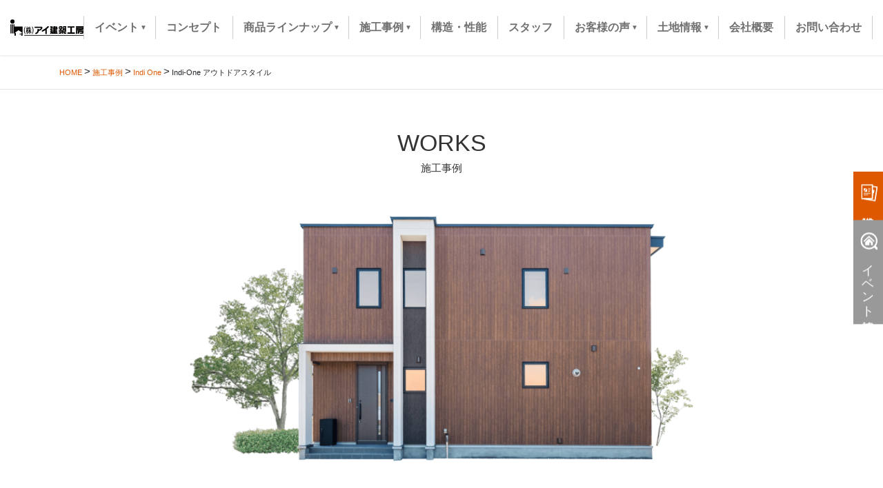

--- FILE ---
content_type: text/html; charset=UTF-8
request_url: https://compact-house.jp/works/works-275/
body_size: 17497
content:
<!DOCTYPE html>
<html dir="ltr" lang="ja" prefix="og: https://ogp.me/ns#">
<head>
  <!-- Google Tag Manager -->
<script>(function(w,d,s,l,i){w[l]=w[l]||[];w[l].push({'gtm.start':
new Date().getTime(),event:'gtm.js'});var f=d.getElementsByTagName(s)[0],
j=d.createElement(s),dl=l!='dataLayer'?'&l='+l:'';j.async=true;j.src=
'https://www.googletagmanager.com/gtm.js?id='+i+dl;f.parentNode.insertBefore(j,f);
})(window,document,'script','dataLayer','GTM-MWS6R93');</script>
<!-- End Google Tag Manager -->
<meta charset="utf-8">
<meta http-equiv="X-UA-Compatible" content="IE=edge">
<meta name="viewport" content="width=device-width, initial-scale=1, viewport-fit=cover">
<link rel="icon" href="/favicon.ico" type="image/vnd.microsoft.icon">
<link rel="shortcut icon" href="/favicon.ico" type="image/vnd.microsoft.icon">
<link rel="apple-touch-icon" sizes="152x152" href="/apple-touch-icon.png">
<title>Indi-One アウトドアスタイル | 帯広・十勝の注文住宅・家づくりは工務店アイ建築工房</title>
	<style>img:is([sizes="auto" i], [sizes^="auto," i]) { contain-intrinsic-size: 3000px 1500px }</style>
	
		<!-- All in One SEO 4.8.7 - aioseo.com -->
	<meta name="robots" content="max-image-preview:large" />
	<link rel="canonical" href="https://compact-house.jp/works/works-275/" />
	<meta name="generator" content="All in One SEO (AIOSEO) 4.8.7" />
		<meta property="og:locale" content="ja_JP" />
		<meta property="og:site_name" content="帯広・十勝の注文住宅・家づくりは工務店アイ建築工房 | 十勝帯広で新築住宅をつくる。人生応援住宅をコンセプトに月々家賃並みのお支払いでマイホームを実現" />
		<meta property="og:type" content="article" />
		<meta property="og:title" content="Indi-One アウトドアスタイル | 帯広・十勝の注文住宅・家づくりは工務店アイ建築工房" />
		<meta property="og:url" content="https://compact-house.jp/works/works-275/" />
		<meta property="article:published_time" content="2021-07-05T08:38:52+00:00" />
		<meta property="article:modified_time" content="2024-12-20T06:20:10+00:00" />
		<meta property="article:publisher" content="https://www.facebook.com/ikenchikukoubou/" />
		<meta name="twitter:card" content="summary" />
		<meta name="twitter:title" content="Indi-One アウトドアスタイル | 帯広・十勝の注文住宅・家づくりは工務店アイ建築工房" />
		<script type="application/ld+json" class="aioseo-schema">
			{"@context":"https:\/\/schema.org","@graph":[{"@type":"BreadcrumbList","@id":"https:\/\/compact-house.jp\/works\/works-275\/#breadcrumblist","itemListElement":[{"@type":"ListItem","@id":"https:\/\/compact-house.jp#listItem","position":1,"name":"\u30db\u30fc\u30e0","item":"https:\/\/compact-house.jp","nextItem":{"@type":"ListItem","@id":"https:\/\/compact-house.jp\/works\/#listItem","name":"\u65bd\u5de5\u4e8b\u4f8b"}},{"@type":"ListItem","@id":"https:\/\/compact-house.jp\/works\/#listItem","position":2,"name":"\u65bd\u5de5\u4e8b\u4f8b","item":"https:\/\/compact-house.jp\/works\/","nextItem":{"@type":"ListItem","@id":"https:\/\/compact-house.jp\/cat_works\/indione\/#listItem","name":"Indi One"},"previousItem":{"@type":"ListItem","@id":"https:\/\/compact-house.jp#listItem","name":"\u30db\u30fc\u30e0"}},{"@type":"ListItem","@id":"https:\/\/compact-house.jp\/cat_works\/indione\/#listItem","position":3,"name":"Indi One","item":"https:\/\/compact-house.jp\/cat_works\/indione\/","nextItem":{"@type":"ListItem","@id":"https:\/\/compact-house.jp\/works\/works-275\/#listItem","name":"Indi-One \u30a2\u30a6\u30c8\u30c9\u30a2\u30b9\u30bf\u30a4\u30eb"},"previousItem":{"@type":"ListItem","@id":"https:\/\/compact-house.jp\/works\/#listItem","name":"\u65bd\u5de5\u4e8b\u4f8b"}},{"@type":"ListItem","@id":"https:\/\/compact-house.jp\/works\/works-275\/#listItem","position":4,"name":"Indi-One \u30a2\u30a6\u30c8\u30c9\u30a2\u30b9\u30bf\u30a4\u30eb","previousItem":{"@type":"ListItem","@id":"https:\/\/compact-house.jp\/cat_works\/indione\/#listItem","name":"Indi One"}}]},{"@type":"Organization","@id":"https:\/\/compact-house.jp\/#organization","name":"\u3010\u5e2f\u5e83\u30fb\u5341\u52dd\u3011\u30a2\u30a4\u5efa\u7bc9\u5de5\u623f\u306e\u30b3\u30f3\u30d1\u30af\u30c8\u30cf\u30a6\u30b9 | \u65b0\u7bc9\u4f4f\u5b85\u30fb\u5e73\u5c4b","description":"\u5341\u52dd\u5e2f\u5e83\u3067\u65b0\u7bc9\u4f4f\u5b85\u3092\u3064\u304f\u308b\u3002\u4eba\u751f\u5fdc\u63f4\u4f4f\u5b85\u3092\u30b3\u30f3\u30bb\u30d7\u30c8\u306b\u6708\u3005\u5bb6\u8cc3\u4e26\u307f\u306e\u304a\u652f\u6255\u3044\u3067\u30de\u30a4\u30db\u30fc\u30e0\u3092\u5b9f\u73fe","url":"https:\/\/compact-house.jp\/","telephone":"+81120375396","logo":{"@type":"ImageObject","url":"https:\/\/compact-house.jp\/system\/wp-content\/themes\/ai-compacthouse\/images\/common\/logo.svg","@id":"https:\/\/compact-house.jp\/works\/works-275\/#organizationLogo"},"image":{"@id":"https:\/\/compact-house.jp\/works\/works-275\/#organizationLogo"},"sameAs":["https:\/\/www.facebook.com\/ikenchikukoubou\/","https:\/\/www.instagram.com\/i_kenchiku_obihiro\/"]},{"@type":"WebPage","@id":"https:\/\/compact-house.jp\/works\/works-275\/#webpage","url":"https:\/\/compact-house.jp\/works\/works-275\/","name":"Indi-One \u30a2\u30a6\u30c8\u30c9\u30a2\u30b9\u30bf\u30a4\u30eb | \u5e2f\u5e83\u30fb\u5341\u52dd\u306e\u6ce8\u6587\u4f4f\u5b85\u30fb\u5bb6\u3065\u304f\u308a\u306f\u5de5\u52d9\u5e97\u30a2\u30a4\u5efa\u7bc9\u5de5\u623f","inLanguage":"ja","isPartOf":{"@id":"https:\/\/compact-house.jp\/#website"},"breadcrumb":{"@id":"https:\/\/compact-house.jp\/works\/works-275\/#breadcrumblist"},"datePublished":"2021-07-05T17:38:52+09:00","dateModified":"2024-12-20T15:20:10+09:00"},{"@type":"WebSite","@id":"https:\/\/compact-house.jp\/#website","url":"https:\/\/compact-house.jp\/","name":"\u3010\u5e2f\u5e83\u30fb\u5341\u52dd\u3011\u30a2\u30a4\u5efa\u7bc9\u5de5\u623f\u306e\u30b3\u30f3\u30d1\u30af\u30c8\u30cf\u30a6\u30b9 | \u65b0\u7bc9\u4f4f\u5b85\u30fb\u5e73\u5c4b","description":"\u5341\u52dd\u5e2f\u5e83\u3067\u65b0\u7bc9\u4f4f\u5b85\u3092\u3064\u304f\u308b\u3002\u4eba\u751f\u5fdc\u63f4\u4f4f\u5b85\u3092\u30b3\u30f3\u30bb\u30d7\u30c8\u306b\u6708\u3005\u5bb6\u8cc3\u4e26\u307f\u306e\u304a\u652f\u6255\u3044\u3067\u30de\u30a4\u30db\u30fc\u30e0\u3092\u5b9f\u73fe","inLanguage":"ja","publisher":{"@id":"https:\/\/compact-house.jp\/#organization"}}]}
		</script>
		<!-- All in One SEO -->

<link rel='dns-prefetch' href='//fonts.googleapis.com' />
<link rel='stylesheet' id='sbi_styles-css' href='https://compact-house.jp/system/wp-content/plugins/instagram-feed/css/sbi-styles.min.css?ver=6.9.1' type='text/css' media='all' />
<link rel='stylesheet' id='wp-block-library-css' href='https://compact-house.jp/system/wp-includes/css/dist/block-library/style.min.css?ver=6.8.3' type='text/css' media='all' />
<style id='classic-theme-styles-inline-css' type='text/css'>
/*! This file is auto-generated */
.wp-block-button__link{color:#fff;background-color:#32373c;border-radius:9999px;box-shadow:none;text-decoration:none;padding:calc(.667em + 2px) calc(1.333em + 2px);font-size:1.125em}.wp-block-file__button{background:#32373c;color:#fff;text-decoration:none}
</style>
<style id='ctc-term-title-style-inline-css' type='text/css'>
.ctc-block-controls-dropdown .components-base-control__field{margin:0 !important}

</style>
<style id='ctc-copy-button-style-inline-css' type='text/css'>
.wp-block-ctc-copy-button{font-size:14px;line-height:normal;padding:8px 16px;border-width:1px;border-style:solid;border-color:inherit;border-radius:4px;cursor:pointer;display:inline-block}.ctc-copy-button-textarea{display:none !important}
</style>
<style id='ctc-copy-icon-style-inline-css' type='text/css'>
.wp-block-ctc-copy-icon .ctc-block-copy-icon{background:rgba(0,0,0,0);padding:0;margin:0;position:relative;cursor:pointer}.wp-block-ctc-copy-icon .ctc-block-copy-icon .check-icon{display:none}.wp-block-ctc-copy-icon .ctc-block-copy-icon svg{height:1em;width:1em}.wp-block-ctc-copy-icon .ctc-block-copy-icon::after{position:absolute;content:attr(aria-label);padding:.5em .75em;right:100%;color:#fff;background:#24292f;font-size:11px;border-radius:6px;line-height:1;right:100%;bottom:50%;margin-right:6px;-webkit-transform:translateY(50%);transform:translateY(50%)}.wp-block-ctc-copy-icon .ctc-block-copy-icon::before{content:"";top:50%;bottom:50%;left:-7px;margin-top:-6px;border:6px solid rgba(0,0,0,0);border-left-color:#24292f;position:absolute}.wp-block-ctc-copy-icon .ctc-block-copy-icon::after,.wp-block-ctc-copy-icon .ctc-block-copy-icon::before{opacity:0;visibility:hidden;-webkit-transition:opacity .2s ease-in-out,visibility .2s ease-in-out;transition:opacity .2s ease-in-out,visibility .2s ease-in-out}.wp-block-ctc-copy-icon .ctc-block-copy-icon.copied::after,.wp-block-ctc-copy-icon .ctc-block-copy-icon.copied::before{opacity:1;visibility:visible;-webkit-transition:opacity .2s ease-in-out,visibility .2s ease-in-out;transition:opacity .2s ease-in-out,visibility .2s ease-in-out}.wp-block-ctc-copy-icon .ctc-block-copy-icon.copied .check-icon{display:inline-block}.wp-block-ctc-copy-icon .ctc-block-copy-icon.copied .copy-icon{display:none !important}.ctc-copy-icon-textarea{display:none !important}
</style>
<style id='ctc-social-share-style-inline-css' type='text/css'>
.wp-block-ctc-social-share{display:-webkit-box;display:-ms-flexbox;display:flex;-webkit-box-align:center;-ms-flex-align:center;align-items:center;gap:8px}.wp-block-ctc-social-share svg{height:16px;width:16px}.wp-block-ctc-social-share a{display:-webkit-inline-box;display:-ms-inline-flexbox;display:inline-flex}.wp-block-ctc-social-share a:focus{outline:none}
</style>
<style id='xo-event-calendar-event-calendar-style-inline-css' type='text/css'>
.xo-event-calendar{font-family:Helvetica Neue,Helvetica,Hiragino Kaku Gothic ProN,Meiryo,MS PGothic,sans-serif;overflow:auto;position:relative}.xo-event-calendar td,.xo-event-calendar th{padding:0!important}.xo-event-calendar .calendar:nth-child(n+2) .month-next,.xo-event-calendar .calendar:nth-child(n+2) .month-prev{visibility:hidden}.xo-event-calendar table{background-color:transparent;border-collapse:separate;border-spacing:0;color:#333;margin:0;padding:0;table-layout:fixed;width:100%}.xo-event-calendar table caption,.xo-event-calendar table tbody,.xo-event-calendar table td,.xo-event-calendar table tfoot,.xo-event-calendar table th,.xo-event-calendar table thead,.xo-event-calendar table tr{background:transparent;border:0;margin:0;opacity:1;outline:0;padding:0;vertical-align:baseline}.xo-event-calendar table table tr{display:table-row}.xo-event-calendar table table td,.xo-event-calendar table table th{display:table-cell;padding:0}.xo-event-calendar table.xo-month{border:1px solid #ccc;border-right-width:0;margin:0 0 8px;padding:0}.xo-event-calendar table.xo-month td,.xo-event-calendar table.xo-month th{background-color:#fff;border:1px solid #ccc;padding:0}.xo-event-calendar table.xo-month caption{caption-side:top}.xo-event-calendar table.xo-month .month-header{display:flex;flex-flow:wrap;justify-content:center;margin:4px 0}.xo-event-calendar table.xo-month .month-header>span{flex-grow:1;text-align:center}.xo-event-calendar table.xo-month button{background-color:transparent;border:0;box-shadow:none;color:#333;cursor:pointer;margin:0;overflow:hidden;padding:0;text-shadow:none;width:38px}.xo-event-calendar table.xo-month button[disabled]{cursor:default;opacity:.3}.xo-event-calendar table.xo-month button>span{text-align:center;vertical-align:middle}.xo-event-calendar table.xo-month button span.nav-prev{border-bottom:2px solid #333;border-left:2px solid #333;display:inline-block;font-size:0;height:13px;transform:rotate(45deg);width:13px}.xo-event-calendar table.xo-month button span.nav-next{border-right:2px solid #333;border-top:2px solid #333;display:inline-block;font-size:0;height:13px;transform:rotate(45deg);width:13px}.xo-event-calendar table.xo-month button:hover span.nav-next,.xo-event-calendar table.xo-month button:hover span.nav-prev{border-width:3px}.xo-event-calendar table.xo-month>thead th{border-width:0 1px 0 0;color:#333;font-size:.9em;font-weight:700;padding:1px 0;text-align:center}.xo-event-calendar table.xo-month>thead th.sunday{color:#d00}.xo-event-calendar table.xo-month>thead th.saturday{color:#00d}.xo-event-calendar table.xo-month .month-week{border:0;overflow:hidden;padding:0;position:relative;width:100%}.xo-event-calendar table.xo-month .month-week table{border:0;margin:0;padding:0}.xo-event-calendar table.xo-month .month-dayname{border-width:1px 0 0 1px;bottom:0;left:0;position:absolute;right:0;top:0}.xo-event-calendar table.xo-month .month-dayname td{border-width:1px 1px 0 0;padding:0}.xo-event-calendar table.xo-month .month-dayname td div{border-width:1px 1px 0 0;font-size:100%;height:1000px;line-height:1.2em;padding:4px;text-align:right}.xo-event-calendar table.xo-month .month-dayname td div.other-month{opacity:.6}.xo-event-calendar table.xo-month .month-dayname td div.today{color:#00d;font-weight:700}.xo-event-calendar table.xo-month .month-dayname-space{height:1.5em;position:relative;top:0}.xo-event-calendar table.xo-month .month-event{background-color:transparent;position:relative;top:0}.xo-event-calendar table.xo-month .month-event td{background-color:transparent;border-width:0 1px 0 0;padding:0 1px 2px}.xo-event-calendar table.xo-month .month-event-space{background-color:transparent;height:1.5em}.xo-event-calendar table.xo-month .month-event-space td{border-width:0 1px 0 0}.xo-event-calendar table.xo-month .month-event tr,.xo-event-calendar table.xo-month .month-event-space tr{background-color:transparent}.xo-event-calendar table.xo-month .month-event-title{background-color:#ccc;border-radius:3px;color:#666;display:block;font-size:.8em;margin:1px;overflow:hidden;padding:0 4px;text-align:left;white-space:nowrap}.xo-event-calendar p.holiday-title{font-size:90%;margin:0;padding:2px 0;vertical-align:middle}.xo-event-calendar p.holiday-title span{border:1px solid #ccc;margin:0 6px 0 0;padding:0 0 0 18px}.xo-event-calendar .loading-animation{left:50%;margin:-20px 0 0 -20px;position:absolute;top:50%}@media(min-width:600px){.xo-event-calendar .calendars.columns-2{-moz-column-gap:15px;column-gap:15px;display:grid;grid-template-columns:repeat(2,1fr);row-gap:5px}.xo-event-calendar .calendars.columns-2 .month-next,.xo-event-calendar .calendars.columns-2 .month-prev{visibility:hidden}.xo-event-calendar .calendars.columns-2 .calendar:first-child .month-prev,.xo-event-calendar .calendars.columns-2 .calendar:nth-child(2) .month-next{visibility:visible}.xo-event-calendar .calendars.columns-3{-moz-column-gap:15px;column-gap:15px;display:grid;grid-template-columns:repeat(3,1fr);row-gap:5px}.xo-event-calendar .calendars.columns-3 .month-next,.xo-event-calendar .calendars.columns-3 .month-prev{visibility:hidden}.xo-event-calendar .calendars.columns-3 .calendar:first-child .month-prev,.xo-event-calendar .calendars.columns-3 .calendar:nth-child(3) .month-next{visibility:visible}.xo-event-calendar .calendars.columns-4{-moz-column-gap:15px;column-gap:15px;display:grid;grid-template-columns:repeat(4,1fr);row-gap:5px}.xo-event-calendar .calendars.columns-4 .month-next,.xo-event-calendar .calendars.columns-4 .month-prev{visibility:hidden}.xo-event-calendar .calendars.columns-4 .calendar:first-child .month-prev,.xo-event-calendar .calendars.columns-4 .calendar:nth-child(4) .month-next{visibility:visible}}.xo-event-calendar.xo-calendar-loading .xo-months{opacity:.5}.xo-event-calendar.xo-calendar-loading .loading-animation{animation:loadingCircRot .8s linear infinite;border:5px solid rgba(0,0,0,.2);border-radius:50%;border-top-color:#4285f4;height:40px;width:40px}@keyframes loadingCircRot{0%{transform:rotate(0deg)}to{transform:rotate(359deg)}}.xo-event-calendar.is-style-legacy table.xo-month .month-header>span{font-size:120%;line-height:28px}.xo-event-calendar.is-style-regular table.xo-month button:not(:hover):not(:active):not(.has-background){background-color:transparent;color:#333}.xo-event-calendar.is-style-regular table.xo-month button>span{text-align:center;vertical-align:middle}.xo-event-calendar.is-style-regular table.xo-month button>span:not(.dashicons){font-size:2em;overflow:hidden;text-indent:100%;white-space:nowrap}.xo-event-calendar.is-style-regular table.xo-month .month-next,.xo-event-calendar.is-style-regular table.xo-month .month-prev{height:2em;width:2em}.xo-event-calendar.is-style-regular table.xo-month .month-header{align-items:center;display:flex;justify-content:center;padding:.2em 0}.xo-event-calendar.is-style-regular table.xo-month .month-header .calendar-caption{flex-grow:1}.xo-event-calendar.is-style-regular table.xo-month .month-header>span{font-size:1.1em}.xo-event-calendar.is-style-regular table.xo-month>thead th{background:#fafafa;font-size:.8em}.xo-event-calendar.is-style-regular table.xo-month .month-dayname td div{font-size:1em;padding:.2em}.xo-event-calendar.is-style-regular table.xo-month .month-dayname td div.today{color:#339;font-weight:700}.xo-event-calendar.is-style-regular .holiday-titles{display:inline-flex;flex-wrap:wrap;gap:.25em 1em}.xo-event-calendar.is-style-regular p.holiday-title{font-size:.875em;margin:0 0 .5em}.xo-event-calendar.is-style-regular p.holiday-title span{margin:0 .25em 0 0;padding:0 0 0 1.25em}

</style>
<style id='xo-event-calendar-simple-calendar-style-inline-css' type='text/css'>
.xo-simple-calendar{box-sizing:border-box;font-family:Helvetica Neue,Helvetica,Hiragino Kaku Gothic ProN,Meiryo,MS PGothic,sans-serif;margin:0;padding:0;position:relative}.xo-simple-calendar td,.xo-simple-calendar th{padding:0!important}.xo-simple-calendar .calendar:nth-child(n+2) .month-next,.xo-simple-calendar .calendar:nth-child(n+2) .month-prev{visibility:hidden}.xo-simple-calendar .calendar table.month{border:0;border-collapse:separate;border-spacing:1px;box-sizing:border-box;margin:0 0 .5em;min-width:auto;outline:0;padding:0;table-layout:fixed;width:100%}.xo-simple-calendar .calendar table.month caption,.xo-simple-calendar .calendar table.month tbody,.xo-simple-calendar .calendar table.month td,.xo-simple-calendar .calendar table.month tfoot,.xo-simple-calendar .calendar table.month th,.xo-simple-calendar .calendar table.month thead,.xo-simple-calendar .calendar table.month tr{background:transparent;border:0;margin:0;opacity:1;outline:0;padding:0;vertical-align:baseline}.xo-simple-calendar .calendar table.month caption{caption-side:top;font-size:1.1em}.xo-simple-calendar .calendar table.month .month-header{align-items:center;display:flex;justify-content:center;width:100%}.xo-simple-calendar .calendar table.month .month-header .month-title{flex-grow:1;font-size:1em;font-weight:400;letter-spacing:.1em;line-height:1em;padding:0;text-align:center}.xo-simple-calendar .calendar table.month .month-header button{background:none;background-color:transparent;border:0;font-size:1.4em;line-height:1.4em;margin:0;outline-offset:0;padding:0;width:1.4em}.xo-simple-calendar .calendar table.month .month-header button:not(:hover):not(:active):not(.has-background){background-color:transparent}.xo-simple-calendar .calendar table.month .month-header button:hover{opacity:.6}.xo-simple-calendar .calendar table.month .month-header button:disabled{cursor:auto;opacity:.3}.xo-simple-calendar .calendar table.month .month-header .month-next,.xo-simple-calendar .calendar table.month .month-header .month-prev{background-color:transparent;color:#333;cursor:pointer}.xo-simple-calendar .calendar table.month tr{background:transparent;border:0;outline:0}.xo-simple-calendar .calendar table.month td,.xo-simple-calendar .calendar table.month th{background:transparent;border:0;outline:0;text-align:center;vertical-align:middle;word-break:normal}.xo-simple-calendar .calendar table.month th{font-size:.8em;font-weight:700}.xo-simple-calendar .calendar table.month td{font-size:1em;font-weight:400}.xo-simple-calendar .calendar table.month .day.holiday{color:#333}.xo-simple-calendar .calendar table.month .day.other{opacity:.3}.xo-simple-calendar .calendar table.month .day>span{box-sizing:border-box;display:inline-block;padding:.2em;width:100%}.xo-simple-calendar .calendar table.month th>span{color:#333}.xo-simple-calendar .calendar table.month .day.sun>span,.xo-simple-calendar .calendar table.month th.sun>span{color:#ec0220}.xo-simple-calendar .calendar table.month .day.sat>span,.xo-simple-calendar .calendar table.month th.sat>span{color:#0069de}.xo-simple-calendar .calendars-footer{margin:.5em;padding:0}.xo-simple-calendar .calendars-footer ul.holiday-titles{border:0;display:inline-flex;flex-wrap:wrap;gap:.25em 1em;margin:0;outline:0;padding:0}.xo-simple-calendar .calendars-footer ul.holiday-titles li{border:0;list-style:none;margin:0;outline:0;padding:0}.xo-simple-calendar .calendars-footer ul.holiday-titles li:after,.xo-simple-calendar .calendars-footer ul.holiday-titles li:before{content:none}.xo-simple-calendar .calendars-footer ul.holiday-titles .mark{border-radius:50%;display:inline-block;height:1.2em;vertical-align:middle;width:1.2em}.xo-simple-calendar .calendars-footer ul.holiday-titles .title{font-size:.7em;vertical-align:middle}@media(min-width:600px){.xo-simple-calendar .calendars.columns-2{-moz-column-gap:15px;column-gap:15px;display:grid;grid-template-columns:repeat(2,1fr);row-gap:5px}.xo-simple-calendar .calendars.columns-2 .month-next,.xo-simple-calendar .calendars.columns-2 .month-prev{visibility:hidden}.xo-simple-calendar .calendars.columns-2 .calendar:first-child .month-prev,.xo-simple-calendar .calendars.columns-2 .calendar:nth-child(2) .month-next{visibility:visible}.xo-simple-calendar .calendars.columns-3{-moz-column-gap:15px;column-gap:15px;display:grid;grid-template-columns:repeat(3,1fr);row-gap:5px}.xo-simple-calendar .calendars.columns-3 .month-next,.xo-simple-calendar .calendars.columns-3 .month-prev{visibility:hidden}.xo-simple-calendar .calendars.columns-3 .calendar:first-child .month-prev,.xo-simple-calendar .calendars.columns-3 .calendar:nth-child(3) .month-next{visibility:visible}.xo-simple-calendar .calendars.columns-4{-moz-column-gap:15px;column-gap:15px;display:grid;grid-template-columns:repeat(4,1fr);row-gap:5px}.xo-simple-calendar .calendars.columns-4 .month-next,.xo-simple-calendar .calendars.columns-4 .month-prev{visibility:hidden}.xo-simple-calendar .calendars.columns-4 .calendar:first-child .month-prev,.xo-simple-calendar .calendars.columns-4 .calendar:nth-child(4) .month-next{visibility:visible}}.xo-simple-calendar .calendar-loading-animation{left:50%;margin:-20px 0 0 -20px;position:absolute;top:50%}.xo-simple-calendar.xo-calendar-loading .calendars{opacity:.3}.xo-simple-calendar.xo-calendar-loading .calendar-loading-animation{animation:SimpleCalendarLoadingCircRot .8s linear infinite;border:5px solid rgba(0,0,0,.2);border-radius:50%;border-top-color:#4285f4;height:40px;width:40px}@keyframes SimpleCalendarLoadingCircRot{0%{transform:rotate(0deg)}to{transform:rotate(359deg)}}.xo-simple-calendar.is-style-regular table.month{border-collapse:collapse;border-spacing:0}.xo-simple-calendar.is-style-regular table.month tr{border:0}.xo-simple-calendar.is-style-regular table.month .day>span{border-radius:50%;line-height:2em;padding:.1em;width:2.2em}.xo-simple-calendar.is-style-frame table.month{background:transparent;border-collapse:collapse;border-spacing:0}.xo-simple-calendar.is-style-frame table.month thead tr{background:#eee}.xo-simple-calendar.is-style-frame table.month tbody tr{background:#fff}.xo-simple-calendar.is-style-frame table.month td,.xo-simple-calendar.is-style-frame table.month th{border:1px solid #ccc}.xo-simple-calendar.is-style-frame .calendars-footer{margin:8px 0}.xo-simple-calendar.is-style-frame .calendars-footer ul.holiday-titles .mark{border:1px solid #ccc;border-radius:0}

</style>
<style id='global-styles-inline-css' type='text/css'>
:root{--wp--preset--aspect-ratio--square: 1;--wp--preset--aspect-ratio--4-3: 4/3;--wp--preset--aspect-ratio--3-4: 3/4;--wp--preset--aspect-ratio--3-2: 3/2;--wp--preset--aspect-ratio--2-3: 2/3;--wp--preset--aspect-ratio--16-9: 16/9;--wp--preset--aspect-ratio--9-16: 9/16;--wp--preset--color--black: #000000;--wp--preset--color--cyan-bluish-gray: #abb8c3;--wp--preset--color--white: #ffffff;--wp--preset--color--pale-pink: #f78da7;--wp--preset--color--vivid-red: #cf2e2e;--wp--preset--color--luminous-vivid-orange: #ff6900;--wp--preset--color--luminous-vivid-amber: #fcb900;--wp--preset--color--light-green-cyan: #7bdcb5;--wp--preset--color--vivid-green-cyan: #00d084;--wp--preset--color--pale-cyan-blue: #8ed1fc;--wp--preset--color--vivid-cyan-blue: #0693e3;--wp--preset--color--vivid-purple: #9b51e0;--wp--preset--gradient--vivid-cyan-blue-to-vivid-purple: linear-gradient(135deg,rgba(6,147,227,1) 0%,rgb(155,81,224) 100%);--wp--preset--gradient--light-green-cyan-to-vivid-green-cyan: linear-gradient(135deg,rgb(122,220,180) 0%,rgb(0,208,130) 100%);--wp--preset--gradient--luminous-vivid-amber-to-luminous-vivid-orange: linear-gradient(135deg,rgba(252,185,0,1) 0%,rgba(255,105,0,1) 100%);--wp--preset--gradient--luminous-vivid-orange-to-vivid-red: linear-gradient(135deg,rgba(255,105,0,1) 0%,rgb(207,46,46) 100%);--wp--preset--gradient--very-light-gray-to-cyan-bluish-gray: linear-gradient(135deg,rgb(238,238,238) 0%,rgb(169,184,195) 100%);--wp--preset--gradient--cool-to-warm-spectrum: linear-gradient(135deg,rgb(74,234,220) 0%,rgb(151,120,209) 20%,rgb(207,42,186) 40%,rgb(238,44,130) 60%,rgb(251,105,98) 80%,rgb(254,248,76) 100%);--wp--preset--gradient--blush-light-purple: linear-gradient(135deg,rgb(255,206,236) 0%,rgb(152,150,240) 100%);--wp--preset--gradient--blush-bordeaux: linear-gradient(135deg,rgb(254,205,165) 0%,rgb(254,45,45) 50%,rgb(107,0,62) 100%);--wp--preset--gradient--luminous-dusk: linear-gradient(135deg,rgb(255,203,112) 0%,rgb(199,81,192) 50%,rgb(65,88,208) 100%);--wp--preset--gradient--pale-ocean: linear-gradient(135deg,rgb(255,245,203) 0%,rgb(182,227,212) 50%,rgb(51,167,181) 100%);--wp--preset--gradient--electric-grass: linear-gradient(135deg,rgb(202,248,128) 0%,rgb(113,206,126) 100%);--wp--preset--gradient--midnight: linear-gradient(135deg,rgb(2,3,129) 0%,rgb(40,116,252) 100%);--wp--preset--font-size--small: 13px;--wp--preset--font-size--medium: 20px;--wp--preset--font-size--large: 36px;--wp--preset--font-size--x-large: 42px;--wp--preset--spacing--20: 0.44rem;--wp--preset--spacing--30: 0.67rem;--wp--preset--spacing--40: 1rem;--wp--preset--spacing--50: 1.5rem;--wp--preset--spacing--60: 2.25rem;--wp--preset--spacing--70: 3.38rem;--wp--preset--spacing--80: 5.06rem;--wp--preset--shadow--natural: 6px 6px 9px rgba(0, 0, 0, 0.2);--wp--preset--shadow--deep: 12px 12px 50px rgba(0, 0, 0, 0.4);--wp--preset--shadow--sharp: 6px 6px 0px rgba(0, 0, 0, 0.2);--wp--preset--shadow--outlined: 6px 6px 0px -3px rgba(255, 255, 255, 1), 6px 6px rgba(0, 0, 0, 1);--wp--preset--shadow--crisp: 6px 6px 0px rgba(0, 0, 0, 1);}:where(.is-layout-flex){gap: 0.5em;}:where(.is-layout-grid){gap: 0.5em;}body .is-layout-flex{display: flex;}.is-layout-flex{flex-wrap: wrap;align-items: center;}.is-layout-flex > :is(*, div){margin: 0;}body .is-layout-grid{display: grid;}.is-layout-grid > :is(*, div){margin: 0;}:where(.wp-block-columns.is-layout-flex){gap: 2em;}:where(.wp-block-columns.is-layout-grid){gap: 2em;}:where(.wp-block-post-template.is-layout-flex){gap: 1.25em;}:where(.wp-block-post-template.is-layout-grid){gap: 1.25em;}.has-black-color{color: var(--wp--preset--color--black) !important;}.has-cyan-bluish-gray-color{color: var(--wp--preset--color--cyan-bluish-gray) !important;}.has-white-color{color: var(--wp--preset--color--white) !important;}.has-pale-pink-color{color: var(--wp--preset--color--pale-pink) !important;}.has-vivid-red-color{color: var(--wp--preset--color--vivid-red) !important;}.has-luminous-vivid-orange-color{color: var(--wp--preset--color--luminous-vivid-orange) !important;}.has-luminous-vivid-amber-color{color: var(--wp--preset--color--luminous-vivid-amber) !important;}.has-light-green-cyan-color{color: var(--wp--preset--color--light-green-cyan) !important;}.has-vivid-green-cyan-color{color: var(--wp--preset--color--vivid-green-cyan) !important;}.has-pale-cyan-blue-color{color: var(--wp--preset--color--pale-cyan-blue) !important;}.has-vivid-cyan-blue-color{color: var(--wp--preset--color--vivid-cyan-blue) !important;}.has-vivid-purple-color{color: var(--wp--preset--color--vivid-purple) !important;}.has-black-background-color{background-color: var(--wp--preset--color--black) !important;}.has-cyan-bluish-gray-background-color{background-color: var(--wp--preset--color--cyan-bluish-gray) !important;}.has-white-background-color{background-color: var(--wp--preset--color--white) !important;}.has-pale-pink-background-color{background-color: var(--wp--preset--color--pale-pink) !important;}.has-vivid-red-background-color{background-color: var(--wp--preset--color--vivid-red) !important;}.has-luminous-vivid-orange-background-color{background-color: var(--wp--preset--color--luminous-vivid-orange) !important;}.has-luminous-vivid-amber-background-color{background-color: var(--wp--preset--color--luminous-vivid-amber) !important;}.has-light-green-cyan-background-color{background-color: var(--wp--preset--color--light-green-cyan) !important;}.has-vivid-green-cyan-background-color{background-color: var(--wp--preset--color--vivid-green-cyan) !important;}.has-pale-cyan-blue-background-color{background-color: var(--wp--preset--color--pale-cyan-blue) !important;}.has-vivid-cyan-blue-background-color{background-color: var(--wp--preset--color--vivid-cyan-blue) !important;}.has-vivid-purple-background-color{background-color: var(--wp--preset--color--vivid-purple) !important;}.has-black-border-color{border-color: var(--wp--preset--color--black) !important;}.has-cyan-bluish-gray-border-color{border-color: var(--wp--preset--color--cyan-bluish-gray) !important;}.has-white-border-color{border-color: var(--wp--preset--color--white) !important;}.has-pale-pink-border-color{border-color: var(--wp--preset--color--pale-pink) !important;}.has-vivid-red-border-color{border-color: var(--wp--preset--color--vivid-red) !important;}.has-luminous-vivid-orange-border-color{border-color: var(--wp--preset--color--luminous-vivid-orange) !important;}.has-luminous-vivid-amber-border-color{border-color: var(--wp--preset--color--luminous-vivid-amber) !important;}.has-light-green-cyan-border-color{border-color: var(--wp--preset--color--light-green-cyan) !important;}.has-vivid-green-cyan-border-color{border-color: var(--wp--preset--color--vivid-green-cyan) !important;}.has-pale-cyan-blue-border-color{border-color: var(--wp--preset--color--pale-cyan-blue) !important;}.has-vivid-cyan-blue-border-color{border-color: var(--wp--preset--color--vivid-cyan-blue) !important;}.has-vivid-purple-border-color{border-color: var(--wp--preset--color--vivid-purple) !important;}.has-vivid-cyan-blue-to-vivid-purple-gradient-background{background: var(--wp--preset--gradient--vivid-cyan-blue-to-vivid-purple) !important;}.has-light-green-cyan-to-vivid-green-cyan-gradient-background{background: var(--wp--preset--gradient--light-green-cyan-to-vivid-green-cyan) !important;}.has-luminous-vivid-amber-to-luminous-vivid-orange-gradient-background{background: var(--wp--preset--gradient--luminous-vivid-amber-to-luminous-vivid-orange) !important;}.has-luminous-vivid-orange-to-vivid-red-gradient-background{background: var(--wp--preset--gradient--luminous-vivid-orange-to-vivid-red) !important;}.has-very-light-gray-to-cyan-bluish-gray-gradient-background{background: var(--wp--preset--gradient--very-light-gray-to-cyan-bluish-gray) !important;}.has-cool-to-warm-spectrum-gradient-background{background: var(--wp--preset--gradient--cool-to-warm-spectrum) !important;}.has-blush-light-purple-gradient-background{background: var(--wp--preset--gradient--blush-light-purple) !important;}.has-blush-bordeaux-gradient-background{background: var(--wp--preset--gradient--blush-bordeaux) !important;}.has-luminous-dusk-gradient-background{background: var(--wp--preset--gradient--luminous-dusk) !important;}.has-pale-ocean-gradient-background{background: var(--wp--preset--gradient--pale-ocean) !important;}.has-electric-grass-gradient-background{background: var(--wp--preset--gradient--electric-grass) !important;}.has-midnight-gradient-background{background: var(--wp--preset--gradient--midnight) !important;}.has-small-font-size{font-size: var(--wp--preset--font-size--small) !important;}.has-medium-font-size{font-size: var(--wp--preset--font-size--medium) !important;}.has-large-font-size{font-size: var(--wp--preset--font-size--large) !important;}.has-x-large-font-size{font-size: var(--wp--preset--font-size--x-large) !important;}
:where(.wp-block-post-template.is-layout-flex){gap: 1.25em;}:where(.wp-block-post-template.is-layout-grid){gap: 1.25em;}
:where(.wp-block-columns.is-layout-flex){gap: 2em;}:where(.wp-block-columns.is-layout-grid){gap: 2em;}
:root :where(.wp-block-pullquote){font-size: 1.5em;line-height: 1.6;}
</style>
<link rel='stylesheet' id='contact-form-7-css' href='https://compact-house.jp/system/wp-content/plugins/contact-form-7/includes/css/styles.css?ver=6.1.1' type='text/css' media='all' />
<style id='contact-form-7-inline-css' type='text/css'>
.wpcf7 .wpcf7-recaptcha iframe {margin-bottom: 0;}.wpcf7 .wpcf7-recaptcha[data-align="center"] > div {margin: 0 auto;}.wpcf7 .wpcf7-recaptcha[data-align="right"] > div {margin: 0 0 0 auto;}
</style>
<link rel='stylesheet' id='copy-the-code-css' href='https://compact-house.jp/system/wp-content/plugins/copy-the-code/assets/css/copy-the-code.css?ver=4.0.5' type='text/css' media='all' />
<link rel='stylesheet' id='ctc-copy-inline-css' href='https://compact-house.jp/system/wp-content/plugins/copy-the-code/assets/css/copy-inline.css?ver=4.0.5' type='text/css' media='all' />
<link rel='stylesheet' id='xo-event-calendar-css' href='https://compact-house.jp/system/wp-content/plugins/xo-event-calendar/css/xo-event-calendar.css?ver=3.2.10' type='text/css' media='all' />
<link rel='stylesheet' id='base-design-style-css' href='https://compact-house.jp/system/wp-content/themes/ai-compacthouse/css/base-style.css?ver=0.0' type='text/css' media='all' />
<link rel='stylesheet' id='material-icons-css' href='https://fonts.googleapis.com/icon?family=Material+Icons' type='text/css' media='all' />
<link rel='stylesheet' id='base-theme-style-css' href='https://compact-house.jp/system/wp-content/themes/ai-compacthouse/style.css?ver=0.0' type='text/css' media='all' />
<link rel='stylesheet' id='aurora-heatmap-css' href='https://compact-house.jp/system/wp-content/plugins/aurora-heatmap/style.css?ver=1.7.1' type='text/css' media='all' />
<link rel='stylesheet' id='elementor-frontend-css' href='https://compact-house.jp/system/wp-content/plugins/elementor/assets/css/frontend.min.css?ver=3.32.4' type='text/css' media='all' />
<link rel='stylesheet' id='eael-general-css' href='https://compact-house.jp/system/wp-content/plugins/essential-addons-for-elementor-lite/assets/front-end/css/view/general.min.css?ver=6.3.1' type='text/css' media='all' />
<script  src="https://compact-house.jp/system/wp-includes/js/jquery/jquery.min.js?ver=3.7.1" id="jquery-core-js"></script>
<script  src="https://compact-house.jp/system/wp-includes/js/jquery/jquery-migrate.min.js?ver=3.4.1" id="jquery-migrate-js"></script>
<script  src="https://compact-house.jp/system/wp-content/plugins/copy-the-code/classes/gutenberg/blocks/copy-button/js/frontend.js?ver=1.0.0" id="ctc-copy-button-script-2-js"></script>
<script  src="https://compact-house.jp/system/wp-content/plugins/copy-the-code/classes/gutenberg/blocks/copy-icon/js/frontend.js?ver=1.0.0" id="ctc-copy-icon-script-2-js"></script>
<script  src="https://compact-house.jp/system/wp-content/themes/ai-compacthouse/js/popper.min.js" id="popper-js"></script>
<script  src="https://compact-house.jp/system/wp-content/themes/ai-compacthouse/library/bootstrap/js/bootstrap.min.js" id="bootstrap-js"></script>
<script  src="https://compact-house.jp/system/wp-content/themes/ai-compacthouse/library/slick/js/slick.min.js" id="slick-js"></script>
<script  src="https://compact-house.jp/system/wp-content/themes/ai-compacthouse/library/scroll-hint/js/scroll-hint.min.js" id="scroll-hint-js"></script>
<script  id="aurora-heatmap-js-extra">
/* <![CDATA[ */
var aurora_heatmap = {"_mode":"reporter","ajax_url":"https:\/\/compact-house.jp\/system\/wp-admin\/admin-ajax.php","action":"aurora_heatmap","reports":"click_pc,click_mobile","debug":"0","ajax_delay_time":"3000","ajax_interval":"10","ajax_bulk":null};
/* ]]> */
</script>
<script  src="https://compact-house.jp/system/wp-content/plugins/aurora-heatmap/js/aurora-heatmap.min.js?ver=1.7.1" id="aurora-heatmap-js"></script>
<link rel="https://api.w.org/" href="https://compact-house.jp/wp-json/" /><link rel="alternate" title="JSON" type="application/json" href="https://compact-house.jp/wp-json/wp/v2/works/275" /><link rel='shortlink' href='https://compact-house.jp/?p=275' />
<link rel="alternate" title="oEmbed (JSON)" type="application/json+oembed" href="https://compact-house.jp/wp-json/oembed/1.0/embed?url=https%3A%2F%2Fcompact-house.jp%2Fworks%2Fworks-275%2F" />
<link rel="alternate" title="oEmbed (XML)" type="text/xml+oembed" href="https://compact-house.jp/wp-json/oembed/1.0/embed?url=https%3A%2F%2Fcompact-house.jp%2Fworks%2Fworks-275%2F&#038;format=xml" />
<meta name="generator" content="Elementor 3.32.4; features: additional_custom_breakpoints; settings: css_print_method-external, google_font-enabled, font_display-auto">
			<style>
				.e-con.e-parent:nth-of-type(n+4):not(.e-lazyloaded):not(.e-no-lazyload),
				.e-con.e-parent:nth-of-type(n+4):not(.e-lazyloaded):not(.e-no-lazyload) * {
					background-image: none !important;
				}
				@media screen and (max-height: 1024px) {
					.e-con.e-parent:nth-of-type(n+3):not(.e-lazyloaded):not(.e-no-lazyload),
					.e-con.e-parent:nth-of-type(n+3):not(.e-lazyloaded):not(.e-no-lazyload) * {
						background-image: none !important;
					}
				}
				@media screen and (max-height: 640px) {
					.e-con.e-parent:nth-of-type(n+2):not(.e-lazyloaded):not(.e-no-lazyload),
					.e-con.e-parent:nth-of-type(n+2):not(.e-lazyloaded):not(.e-no-lazyload) * {
						background-image: none !important;
					}
				}
			</style>
					<style type="text/css" id="wp-custom-css">
			/* レスポンシブで縦型ショートを画面幅に合わせる */
.youtube-shorts-wrapper {
  max-width: 480px; /* ランディング内で表示幅を制限したい場合に調整。幅いっぱいにしたければ削除 */
  margin: 0 auto;
}

.youtube-shorts {
  position: relative;
  width: 100%;
  /* 9:16 の比率 = (16/9)*100 ≒ 177.78% → 高さを幅の比率で確保 */
  padding-top: 177.78%;
  overflow: hidden;
}

.youtube-shorts iframe {
  position: absolute;
  top: 0;
  left: 0;
  width: 100%;
  height: 100%;
  border: 0;
}

/* 小さい画面で幅を広く見せたい場合など調整例（任意） */
@media (max-width: 600px) {
  .youtube-shorts-wrapper {
    max-width: 100%;
  }
}
		</style>
		<script type="application/ld+json">
{
"@context" : "http://schema.org",
"@type" : "WebSite",
"name" : "アイ建築工房",
"url" : "https://compact-house.jp/",
"description" : "十勝帯広で注文住宅は工務店「アイ建築工房」にお任せください。平屋住宅を中心に、自由設計の家づくりをします。まずは十勝帯広で開催中の、見学会・モデルハウスを見てみませんか？"
}
</script>
<script type="application/ld+json">
{
"@context": "https://schema.org",
"@type": "SiteNavigationElement",
"hasPart": [
{
"@type": "WebPage",
"name": "イベント",
"url": "https://compact-house.jp/xo_event/"
},
{
"@type": "WebPage",
"name": "CONCEPT",
"url": "https://compact-house.jp/concept/"
},
{
"@type": "WebPage",
"name": "LINE UP",
"url": "https://compact-house.jp/line-up/"
},
{
"@type": "WebPage",
"name": "施工事例",
"url": "https://compact-house.jp/works/"
},
{
"@type": "WebPage",
"name": "構造・性能",
"url": "https://compact-house.jp/structure/"
},
{
"@type": "WebPage",
"name": "スタッフ",
"url": "https://compact-house.jp/staff/"
},
{
"@type": "WebPage",
"name": "お客様の声",
"url": "https://compact-house.jp/voice/"
},
{
"@type": "WebPage",
"name": "不動産情報",
"url": "https://compact-house.jp/realestate/"
},
{
"@type": "WebPage",
"name": "分譲住宅",
"url": "https://compact-house.jp/cat_realestate/houses-built-forsale/"
},
{
"@type": "WebPage",
"name": "バーチャル展示場",
"url": "https://compact-house.jp/virtual/"
},
{
"@type": "WebPage",
"name": "お問い合わせ",
"url": "https://compact-house.jp/contact/"
}
]
}
</script>

<!-- 20250616 -->

<!-- 20250616 -->

<meta name="thumbnail" content="https://compact-house.jp/system/wp-content/uploads/slide02-pc-300x172.jpg" />
</head>
<body class="wp-singular works-template-default single single-works postid-275 wp-theme-ai-compacthouse elementor-default elementor-kit-37">
	<!-- Google Tag Manager (noscript) -->
<noscript><iframe src="https://www.googletagmanager.com/ns.html?id=GTM-MWS6R93"
height="0" width="0" style="display:none;visibility:hidden"></iframe></noscript>
<!-- End Google Tag Manager (noscript) -->

<header class="site-header">
 <div class="site-header-container">
    <div class="site-header-logo"><a href="https://compact-house.jp/"><img src="https://compact-house.jp/system/wp-content/themes/ai-compacthouse/images/common/logo.svg" alt="帯広・十勝の注文住宅・家づくりは工務店アイ建築工房"></a></div>
    <div class="menu-btn" id="menu-btn"> <span></span> <span></span> <span></span></div>
  <div id="gmenu-pc">
   <nav>
    <ul class="nav gmenu">
     <li id="menu-item-46" class="menu-item-has-children"><a href="https://compact-house.jp/xo_event/"><strong class="gMenu_name">イベント</strong><span class="sub-menu-arrow"></span></a>
<ul class="sub-menu">
	<li id="menu-item-17833" class=""><a href="https://compact-house.jp/xo_event_cat/model-house/">モデルハウス<span class="sub-menu-arrow"></span></a></li>
	<li id="menu-item-17834" class=""><a href="https://compact-house.jp/xo_event_cat/housing-tour/">完成住宅見学会<span class="sub-menu-arrow"></span></a></li>
	<li id="menu-item-17832" class=""><a href="https://compact-house.jp/xo_event_cat/seminar/">セミナー<span class="sub-menu-arrow"></span></a></li>
	<li id="menu-item-17835" class=""><a href="https://compact-house.jp/xo_event_cat/consultation-meeting/">相談会<span class="sub-menu-arrow"></span></a></li>
</ul>
</li>
<li id="menu-item-25" class=""><a href="https://compact-house.jp/concept/"><strong class="gMenu_name">コンセプト</strong><span class="sub-menu-arrow"></span></a></li>
<li id="menu-item-27" class="menu-item-has-children"><a href="https://compact-house.jp/line-up/"><strong class="gMenu_name">商品ラインナップ</strong><span class="sub-menu-arrow"></span></a>
<ul class="sub-menu">
	<li id="menu-item-17942" class=""><a href="https://compact-house.jp/line-up/compact-house/">コンパクトハウス<span class="sub-menu-arrow"></span></a></li>
	<li id="menu-item-17943" class=""><a href="https://compact-house.jp/line-up/fits-me/">コンパクトハウス fits me<span class="sub-menu-arrow"></span></a></li>
	<li id="menu-item-17946" class=""><a href="https://compact-house.jp/line-up/sw/">コンパクトハウス SUPER WALL<span class="sub-menu-arrow"></span></a></li>
	<li id="menu-item-17944" class=""><a href="https://compact-house.jp/line-up/indi-one/">2階建企画住宅 indi-one<span class="sub-menu-arrow"></span></a></li>
	<li id="menu-item-17945" class=""><a href="https://compact-house.jp/line-up/organic-house/">ORGANIC HOUSE<span class="sub-menu-arrow"></span></a></li>
</ul>
</li>
<li id="menu-item-47" class="menu-item-has-children"><a href="https://compact-house.jp/works/"><strong class="gMenu_name">施工事例</strong><span class="sub-menu-arrow"></span></a>
<ul class="sub-menu">
	<li id="menu-item-17949" class=""><a href="https://compact-house.jp/works/">Works<span class="sub-menu-arrow"></span></a></li>
	<li id="menu-item-17950" class=""><a href="https://compact-house.jp/virtual/">バーチャル展示場<span class="sub-menu-arrow"></span></a></li>
</ul>
</li>
<li id="menu-item-28" class=""><a href="https://compact-house.jp/structure/"><strong class="gMenu_name">構造・性能</strong><span class="sub-menu-arrow"></span></a></li>
<li id="menu-item-50" class=""><a href="https://compact-house.jp/staff/"><strong class="gMenu_name">スタッフ</strong><span class="sub-menu-arrow"></span></a></li>
<li id="menu-item-51" class="menu-item-has-children"><a href="https://compact-house.jp/voice/"><strong class="gMenu_name">お客様の声</strong><span class="sub-menu-arrow"></span></a>
<ul class="sub-menu">
	<li id="menu-item-17947" class=""><a href="https://compact-house.jp/voice/">OWNER&#8217;S VOICE<span class="sub-menu-arrow"></span></a></li>
	<li id="menu-item-17948" class=""><a href="https://compact-house.jp/smile/">季刊誌SMILE 電子版<span class="sub-menu-arrow"></span></a></li>
</ul>
</li>
<li id="menu-item-3386" class="menu-item-has-children"><a href="https://compact-house.jp/realestate/"><strong class="gMenu_name">土地情報</strong><span class="sub-menu-arrow"></span></a>
<ul class="sub-menu">
	<li id="menu-item-17836" class=""><a href="https://compact-house.jp/cat_realestate/land-forsale/">売土地<span class="sub-menu-arrow"></span></a></li>
	<li id="menu-item-8660" class=""><a href="https://compact-house.jp/cat_realestate/houses-built-forsale/">分譲住宅<span class="sub-menu-arrow"></span></a></li>
</ul>
</li>
<li id="menu-item-19872" class=""><a href="https://compact-house.jp/company/"><strong class="gMenu_name">会社概要</strong><span class="sub-menu-arrow"></span></a></li>
<li id="menu-item-26" class=""><a href="https://compact-house.jp/contact/"><strong class="gMenu_name">お問い合わせ</strong><span class="sub-menu-arrow"></span></a></li>
    </ul>
   </nav>
  </div>
 </div>
</header>
<!-- [ .bread-section ] -->
<div class="bread-section">
<div class="container">
<div class="row">
<ol class="breadcrumb" itemtype="http://schema.org/BreadcrumbList"><li id="panHome" itemprop="itemListElement" itemscope itemtype="http://schema.org/ListItem"><a itemprop="item" href="https://compact-house.jp/"><span itemprop="name"><i class="fa fa-home"></i> HOME</span></a></li><li itemprop="itemListElement" itemscope itemtype="http://schema.org/ListItem"><a itemprop="item" href="https://compact-house.jp/works/"><span itemprop="name">施工事例</span></a></li><li itemprop="itemListElement" itemscope itemtype="http://schema.org/ListItem"><a itemprop="item" href="https://compact-house.jp/cat_works/indione/"><span itemprop="name">Indi One</span></a></li><li><span>Indi-One アウトドアスタイル</span></li></ol>
</div>
</div>
</div>
<!-- [ /.bread-section ] --><div class="page-header">
  <div class="container">
    <div class="page-header-title h-engjp"><strong>WORKS</strong><small>施工事例</small></div>
  </div>
</div>
<div class="section site-content">
  <div class="main-section" id="main" role="main">
        <article id="post-275" class="post-275 works type-works status-publish hentry cat_works-indione">
      <div class="container">
        <div class="row"><div class="col-lg-8 offset-lg-2">
      <header>
        <div class="work-mainimage">
          <img fetchpriority="high" width="2000" height="989" src="https://compact-house.jp/system/wp-content/uploads/外観-2.png" class="attachment-full size-full" alt="" decoding="async" srcset="https://compact-house.jp/system/wp-content/uploads/外観-2.png 2000w, https://compact-house.jp/system/wp-content/uploads/外観-2-300x148.png 300w, https://compact-house.jp/system/wp-content/uploads/外観-2-1024x506.png 1024w, https://compact-house.jp/system/wp-content/uploads/外観-2-768x380.png 768w, https://compact-house.jp/system/wp-content/uploads/外観-2-1536x760.png 1536w" sizes="(max-width: 2000px) 100vw, 2000px" />        </div>
        <h1 class="work-title"> <small>
          企画2階建てインディーワン          </small><br>
          アウトドアスタイル        </h1>
        <ul class="work-labels">
          <li>
            インディーワン          </li>
          <li>
            4LDK｜32.24坪          </li>
        </ul>
      </header>
        <div class="entry-body">
          <div class="text-center work-lead mb-3">
            無理はしたくないけど<br />
「好き」を詰め込みたい…<br />
そんなあなたの夢を<br />
叶えるお家          </div>
                              <div class="section">
            <div class="text-center"><img width="1129" height="1445" src="https://compact-house.jp/system/wp-content/uploads/平面図-1-1.png" class="attachment-full size-full" alt="" decoding="async" srcset="https://compact-house.jp/system/wp-content/uploads/平面図-1-1.png 1129w, https://compact-house.jp/system/wp-content/uploads/平面図-1-1-234x300.png 234w, https://compact-house.jp/system/wp-content/uploads/平面図-1-1-800x1024.png 800w, https://compact-house.jp/system/wp-content/uploads/平面図-1-1-768x983.png 768w" sizes="(max-width: 1129px) 100vw, 1129px" /></div>
                      </div>
                    <div class="section">
            <div class="text-center"><img width="2000" height="1333" src="https://compact-house.jp/system/wp-content/uploads/1-1.jpg" class="attachment-full size-full" alt="" decoding="async" srcset="https://compact-house.jp/system/wp-content/uploads/1-1.jpg 2000w, https://compact-house.jp/system/wp-content/uploads/1-1-300x200.jpg 300w, https://compact-house.jp/system/wp-content/uploads/1-1-1024x682.jpg 1024w, https://compact-house.jp/system/wp-content/uploads/1-1-768x512.jpg 768w, https://compact-house.jp/system/wp-content/uploads/1-1-1536x1024.jpg 1536w, https://compact-house.jp/system/wp-content/uploads/1-1-360x240.jpg 360w" sizes="(max-width: 2000px) 100vw, 2000px" /></div>
                      </div>
                    <div class="section">
            <div class="text-center"><img loading="lazy" width="2000" height="1333" src="https://compact-house.jp/system/wp-content/uploads/2-1.jpg" class="attachment-full size-full" alt="" decoding="async" srcset="https://compact-house.jp/system/wp-content/uploads/2-1.jpg 2000w, https://compact-house.jp/system/wp-content/uploads/2-1-300x200.jpg 300w, https://compact-house.jp/system/wp-content/uploads/2-1-1024x682.jpg 1024w, https://compact-house.jp/system/wp-content/uploads/2-1-768x512.jpg 768w, https://compact-house.jp/system/wp-content/uploads/2-1-1536x1024.jpg 1536w, https://compact-house.jp/system/wp-content/uploads/2-1-360x240.jpg 360w" sizes="(max-width: 2000px) 100vw, 2000px" /></div>
            <h6><strong>日常の中のときめきをデザインした「アウトドア」スタイル！</strong></h6>
          </div>
                    <div class="section">
            <div class="text-center"><img loading="lazy" width="2000" height="1333" src="https://compact-house.jp/system/wp-content/uploads/3-1.jpg" class="attachment-full size-full" alt="" decoding="async" srcset="https://compact-house.jp/system/wp-content/uploads/3-1.jpg 2000w, https://compact-house.jp/system/wp-content/uploads/3-1-300x200.jpg 300w, https://compact-house.jp/system/wp-content/uploads/3-1-1024x682.jpg 1024w, https://compact-house.jp/system/wp-content/uploads/3-1-768x512.jpg 768w, https://compact-house.jp/system/wp-content/uploads/3-1-1536x1024.jpg 1536w, https://compact-house.jp/system/wp-content/uploads/3-1-360x240.jpg 360w" sizes="(max-width: 2000px) 100vw, 2000px" /></div>
                      </div>
                    <div class="section">
            <div class="text-center"><img loading="lazy" width="1920" height="2560" src="https://compact-house.jp/system/wp-content/uploads/4-scaled.jpeg" class="attachment-full size-full" alt="" decoding="async" srcset="https://compact-house.jp/system/wp-content/uploads/4-scaled.jpeg 1920w, https://compact-house.jp/system/wp-content/uploads/4-225x300.jpeg 225w, https://compact-house.jp/system/wp-content/uploads/4-768x1024.jpeg 768w, https://compact-house.jp/system/wp-content/uploads/4-1152x1536.jpeg 1152w, https://compact-house.jp/system/wp-content/uploads/4-1536x2048.jpeg 1536w" sizes="(max-width: 1920px) 100vw, 1920px" /></div>
            <h6><strong>これからの住宅は、ただ生活する場所から「暮らして」「遊んで」「働く」様々な空間が必要に。それぞれの家族が、自分たちにあった暮らしができるよう、多目的な「ワークスペース」を用意しました。</strong></h6>
          </div>
                    <div class="section">
            <div class="text-center"><img loading="lazy" width="2000" height="1333" src="https://compact-house.jp/system/wp-content/uploads/5-1.jpg" class="attachment-full size-full" alt="" decoding="async" srcset="https://compact-house.jp/system/wp-content/uploads/5-1.jpg 2000w, https://compact-house.jp/system/wp-content/uploads/5-1-300x200.jpg 300w, https://compact-house.jp/system/wp-content/uploads/5-1-1024x682.jpg 1024w, https://compact-house.jp/system/wp-content/uploads/5-1-768x512.jpg 768w, https://compact-house.jp/system/wp-content/uploads/5-1-1536x1024.jpg 1536w, https://compact-house.jp/system/wp-content/uploads/5-1-360x240.jpg 360w" sizes="(max-width: 2000px) 100vw, 2000px" /></div>
                      </div>
                    <div class="section">
            <div class="text-center"><img loading="lazy" width="2000" height="1333" src="https://compact-house.jp/system/wp-content/uploads/6.jpg" class="attachment-full size-full" alt="" decoding="async" srcset="https://compact-house.jp/system/wp-content/uploads/6.jpg 2000w, https://compact-house.jp/system/wp-content/uploads/6-300x200.jpg 300w, https://compact-house.jp/system/wp-content/uploads/6-1024x682.jpg 1024w, https://compact-house.jp/system/wp-content/uploads/6-768x512.jpg 768w, https://compact-house.jp/system/wp-content/uploads/6-1536x1024.jpg 1536w, https://compact-house.jp/system/wp-content/uploads/6-360x240.jpg 360w" sizes="(max-width: 2000px) 100vw, 2000px" /></div>
                      </div>
                            </div>
        <!-- [ /.entry-body ] -->
        <div id="comments" class="comments-area">
    </div>
<!-- #comments --> 
          </div></div>
      </div>
    </article>
    <section class="section sect-lineup">
        <div class="container">
          <h3 class="h3 h-engjp">
          <strong>LINE UP</strong><small>関連商品</small>
          </h2>
          <div class="row justify-content-center">
                                    <div class="col-md-4">
              <p class="text-center"> <img loading="lazy" class="d-block d-md-none" src="https://compact-house.jp/system/wp-content/themes/ai-compacthouse/images/index/img-lineup03.jpg" width="750" height="430" alt=""/><img loading="lazy" class="d-none d-md-block" src="https://compact-house.jp/system/wp-content/themes/ai-compacthouse/images/index/img-lineup03-pc.jpg" width="750" height="430" alt=""/> <small>インテリアにこだわった、あなたらしい暮らし。</small><br>
                <strong>インディーワン</strong></p>
              <p class="text-center mb-5"><a class="btn btn-main btn-sm btn-arrow" href="https://compact-house.jp/line-up/indi-one/">MORE</a></p>
            </div>
                       
          </div>
        </div>
             </section>
        
    <div class="container">
      <nav>
        <ul class="works-pager">
          <li class="previous">
                        <a href="https://compact-house.jp/works/works-1197/" class="">
              ＜ PREV
            <img loading="lazy" width="1000" height="430" src="https://compact-house.jp/system/wp-content/uploads/works_image-4.jpg" class="attachment-full size-full" alt="" decoding="async" srcset="https://compact-house.jp/system/wp-content/uploads/works_image-4.jpg 1000w, https://compact-house.jp/system/wp-content/uploads/works_image-4-300x129.jpg 300w, https://compact-house.jp/system/wp-content/uploads/works_image-4-768x330.jpg 768w" sizes="(max-width: 1000px) 100vw, 1000px" />            </a>
                      </li>
          <li class="next">
                        <a href="https://compact-house.jp/works/works-4789/" class="">
              NEXT ＞
            <img loading="lazy" width="1001" height="430" src="https://compact-house.jp/system/wp-content/uploads/works_image-5.jpg" class="attachment-full size-full" alt="" decoding="async" srcset="https://compact-house.jp/system/wp-content/uploads/works_image-5.jpg 1001w, https://compact-house.jp/system/wp-content/uploads/works_image-5-300x129.jpg 300w, https://compact-house.jp/system/wp-content/uploads/works_image-5-768x330.jpg 768w" sizes="(max-width: 1001px) 100vw, 1001px" />            </a>
                      </li>
        </ul>
      </nav>
      <div class="text-right mb-5"><a class="btn btn-mono btn-sm btn-arrow btn-arrow-b" href="https://compact-house.jp/works/">一覧を見る</a></div>
      
        
    </div>
  </div>
  <!-- [ /.main-section ] --> 
</div>
<section class="sect-voice">
    <div class="section">
      <div class="container">
        <div class="sect-voice-content">
          <h2 class="h1 h-engjp"><strong>OWNER’S<br>
            VOICE</strong><small>お客様の声</small></h2>
          <p class="text-center"><a class="btn btn-main btn-sm btn-arrow" href="https://compact-house.jp/voice/">MORE</a></p>
        </div>
      </div>
    </div>
  </section>
<!-- [ /.site-content ] -->
<!-- 20251204 住所構造化データの修正 -->
<script type="application/ld+json">
{
  "@context": "http://schema.org",
  "@type": "Corporation",
  "name": "株式会社　アイ建築工房",
  "address": {
    "@type": "PostalAddress",
    "postalCode": "0802459",
    "addressRegion": "北海道",
    "addressLocality": "帯広市",
    "streetAddress": "西19条北1丁目5番15号"
    },
  "telephone": "+81155671116",
  "URL": "https://compact-house.jp/"
}
</script>
<!-- ▼20250828 LocalBusiness構造化データ -->
<script type="application/ld+json">
{
"@context": "http://schema.org",
"@type": "LocalBusiness",
"name": "株式会社アイ建築工房",
"telephone": "+81155671116",
"address": "〒080-2459 北海道帯広市西19条北1丁目5番15号",
"openinghours": "Mo, Tu, We, Th, Fr, Sa, Su 08:30-17:30"
}
</script>
<!-- //20251204 住所構造化データの修正 -->
<!-- ▲20250828 LocalBusiness構造化データ -->
<!-- 20251211 アクセス情報・店舗情報の視認性強化 -->
<style>
  .sect-access.scn-section p {
    margin: 0;
  }
  .sect-access.scn-section h2 {
    margin: 0;
  }
  .sect-access.scn-section p.scn-desc {
    margin-bottom: 20px;
  }
  .sect-access .scn-tel {
    color: #0066cc;
    text-decoration: underline;
  }
</style>
<section class="sect-access section scn-section">
    <div class="container">
        <h2 class="h1 h-engjp"><strong>アクセス情報</strong></h2>
        <p class="text-center scn-desc">帯広駅から車で15分</p>
        <p class="text-center">株式会社アイ建築工房</p>
        <p class="text-center">帯広市西19条北1丁目5番15号</p>
        <p class="text-center">TEL：<a href="tel:0155671116" class="scn-tel">0155-67-1116</a></p>
        <p class="text-center">営業時間：8時30分～17時30分</p>
    </div>
</section>
<!-- //20251211 アクセス情報・店舗情報の視認性強化 -->
<iframe class="map" src="https://www.google.com/maps/embed?pb=!1m18!1m12!1m3!1d2921.260186511262!2d143.1510803156915!3d42.93064140686865!2m3!1f0!2f0!3f0!3m2!1i1024!2i768!4f13.1!3m3!1m2!1s0x5f739ea79eada22d%3A0xa135fc53dda85317!2z44ix44Ki44Kk5bu656-J5bel5oi_!5e0!3m2!1sja!2sjp!4v1681175553682!5m2!1sja!2sjp" width="100%" height="450" style="border:0;" allowfullscreen="" loading="lazy" referrerpolicy="no-referrer-when-downgrade"></iframe>
<footer class="site-footer">
<div class="container section">
  <div class="row ">
    <div class="col-lg-3 text-center"><h2><img src="https://compact-house.jp/system/wp-content/themes/ai-compacthouse/images/common/logo.svg" alt="帯広・十勝の注文住宅・家づくりは工務店アイ建築工房"></a></div>
    <div class="col-lg-9">
      <h3 class="h5">㈱アイ建築工房</h3>
      <p class="small">十勝帯広で新築住宅をつくる「アイ建築工房」は、人生応援住宅をコンセプトに月々「家賃並み」のお支払いで、夢のマイホームを実現する工務店です。家族のつながりを大切にした平屋住宅を中心に、自由設計であなたにぴったりな新築住宅をつくります。初めての家づくりは不安や悩みも多いもの。新築住宅を考え始めたら、まずは見学会・モデルハウスを見てみませんか？会場では、間取りやデザイン、性能、構造はもちろん、予算のことや十勝帯広の土地探し、家づくりの流れ、平屋暮らしのことまで、スタッフが一緒にお客様に合った暮らしを考えます。</p>
      <!--start 20240423 変更 免許・許可証の記載について-->
      <h3 class="h5">免許・許可証</h3>
      <p class="small">【建設業許可】北海道知事許可（般-5）十第03665号<br>
      【宅地建物取引業者免許】北海道知事 十勝（4）第674号<br>
      【一級建築士事務所】北海道知事登録（十）第481号</p>
      <!--end 20240423 変更 免許・許可証の記載について-->
      <style>
            .area-list {
              padding: 0;
            }
            .area-list li {
              display: inline;
              padding: 0 5px 0 0;
              font-size: 12px;
              list-style: disc;
            }
        </style>
      <h3 class="h5">会社概要</h3>
      <p>
        株式会社アイ建築工房<br>
        帯広市西19条北1丁目5番15号<br>
        <a href="tel:0155671116">0155-67-1116</a>
        <!-- 20250508 追加 会社情報 -->
        <br>
        営業時間：8時30分～17時30分<br>
        定休日：なし<br>
        アクセス：帯広駅から車で15分
        <!-- //20250508 追加 会社情報 -->
      </p>
      <h3 class="h5">対応エリア</h3>
      <ul class="area-list">
            <li>帯広市</li>
            <li>音更町</li>
            <li>芽室町</li>
            <li>幕別町</li>
            <li>池田町</li>
            <li>浦幌町</li>
            <li>豊頃町</li>
            <li>大樹町</li>
            <li>清水町</li>
            <li>新得町</li>
            <li>鹿追町</li>
            <li>足寄町</li>
            <li>士幌町</li>
            <li>上士幌町</li>
            <li>本別町</li>
            <li>更別村</li>
            <li>中札内村</li>
        </ul>
    </div>
  </div>
 </div>
 <div class="footer-menu">
  <div class="container">
   <nav class="menu-footer-container"><ul id="menu-footer" class="menu nav"><li><a href="https://compact-house.jp/xo_event/">イベント</a></li>
<li><a href="https://compact-house.jp/concept/">コンセプト</a></li>
<li><a href="https://compact-house.jp/line-up/">商品ラインナップ</a></li>
<li><a href="https://compact-house.jp/works/">施工事例</a></li>
<li><a href="https://compact-house.jp/structure/">構造・性能</a></li>
<li><a href="https://compact-house.jp/staff/">スタッフ</a></li>
<li><a href="https://compact-house.jp/voice/">お客様の声</a></li>
<li><a href="https://compact-house.jp/realestate/">土地情報</a></li>
<li><a href="https://compact-house.jp/cat_realestate/houses-built-forsale/">分譲住宅</a></li>
<li><a href="https://compact-house.jp/contact/">お問い合わせ</a></li>
<li><a href="https://compact-house.jp/company/">会社概要</a></li>
<li><a rel="privacy-policy" href="https://compact-house.jp/privacy-policy/">プライバシーポリシー</a></li>
</ul></nav>  </div>
 </div>
 <div class="copy-section text-center">
 <p>Copyright © <a style="color: #fff;" href="https://compact-house.jp/">帯広・十勝の注文住宅・家づくりは工務店アイ建築工房</a> All Rights Reserved.</p
 </div>
</footer>
<div class="fixed-menu"><ul><li class="menu-request"><a href="https://compact-house.jp/contact/"><i class="icn icn-request"></i>資料請求</a></li><li class="menu-tour"><a href="https://compact-house.jp/xo_event/"><i class="icn icn-tour"></i>イベント情報</a></li></ul></div>
<div id="gmenu-sp" class="gmenu-sp"><form role="search" method="get" id="searchform" class="searchform" action="https://compact-house.jp/">
				<div>
					<label class="screen-reader-text" for="s">検索:</label>
					<input type="text" value="" name="s" id="s" />
					<input type="submit" id="searchsubmit" value="検索" />
				</div>
			</form> <nav>
  <ul class="nav gmenu">
   <li class="menu-item-has-children"><a href="https://compact-house.jp/xo_event/">イベント<span class="sub-menu-toggle"></span></a>
<ul class="sub-menu">
	<li><a href="https://compact-house.jp/xo_event_cat/model-house/">モデルハウス<span class="sub-menu-toggle"></span></a></li>
	<li><a href="https://compact-house.jp/xo_event_cat/housing-tour/">完成住宅見学会<span class="sub-menu-toggle"></span></a></li>
	<li><a href="https://compact-house.jp/xo_event_cat/seminar/">セミナー<span class="sub-menu-toggle"></span></a></li>
	<li><a href="https://compact-house.jp/xo_event_cat/consultation-meeting/">相談会<span class="sub-menu-toggle"></span></a></li>
</ul>
</li>
<li><a href="https://compact-house.jp/concept/">コンセプト<span class="sub-menu-toggle"></span></a></li>
<li class="menu-item-has-children"><a href="https://compact-house.jp/line-up/">商品ラインナップ<span class="sub-menu-toggle"></span></a>
<ul class="sub-menu">
	<li><a href="https://compact-house.jp/line-up/compact-house/">コンパクトハウス<span class="sub-menu-toggle"></span></a></li>
	<li><a href="https://compact-house.jp/line-up/fits-me/">コンパクトハウス fits me<span class="sub-menu-toggle"></span></a></li>
	<li><a href="https://compact-house.jp/line-up/sw/">コンパクトハウス SUPER WALL<span class="sub-menu-toggle"></span></a></li>
	<li><a href="https://compact-house.jp/line-up/indi-one/">2階建企画住宅 indi-one<span class="sub-menu-toggle"></span></a></li>
	<li><a href="https://compact-house.jp/line-up/organic-house/">ORGANIC HOUSE<span class="sub-menu-toggle"></span></a></li>
</ul>
</li>
<li class="menu-item-has-children"><a href="https://compact-house.jp/works/">施工事例<span class="sub-menu-toggle"></span></a>
<ul class="sub-menu">
	<li><a href="https://compact-house.jp/works/">Works<span class="sub-menu-toggle"></span></a></li>
	<li><a href="https://compact-house.jp/virtual/">バーチャル展示場<span class="sub-menu-toggle"></span></a></li>
</ul>
</li>
<li><a href="https://compact-house.jp/structure/">構造・性能<span class="sub-menu-toggle"></span></a></li>
<li><a href="https://compact-house.jp/staff/">スタッフ<span class="sub-menu-toggle"></span></a></li>
<li class="menu-item-has-children"><a href="https://compact-house.jp/voice/">お客様の声<span class="sub-menu-toggle"></span></a>
<ul class="sub-menu">
	<li><a href="https://compact-house.jp/voice/">OWNER&#8217;S VOICE<span class="sub-menu-toggle"></span></a></li>
	<li><a href="https://compact-house.jp/smile/">季刊誌SMILE 電子版<span class="sub-menu-toggle"></span></a></li>
</ul>
</li>
<li class="menu-item-has-children"><a href="https://compact-house.jp/realestate/">土地情報<span class="sub-menu-toggle"></span></a>
<ul class="sub-menu">
	<li><a href="https://compact-house.jp/cat_realestate/land-forsale/">売土地<span class="sub-menu-toggle"></span></a></li>
	<li><a href="https://compact-house.jp/cat_realestate/houses-built-forsale/">分譲住宅<span class="sub-menu-toggle"></span></a></li>
</ul>
</li>
<li><a href="https://compact-house.jp/company/">会社概要<span class="sub-menu-toggle"></span></a></li>
<li><a href="https://compact-house.jp/contact/">お問い合わせ<span class="sub-menu-toggle"></span></a></li>
  </ul>
 </nav>
 <div class="header-tel"><strong class="lead">☎︎ 0120-375-396</strong><br>
  営業時間 9：00～18：00
  </p>
 </div>
</div>
<div id="btn-page-top"><a href="#">このページの先頭へ</a></div>
<div id="loading">
  <div class="spinner">
  <div class="spinner-border" role="status">
    <span class="sr-only">Loading...</span>
  </div>
</div>
</div>
<script type="speculationrules">
{"prefetch":[{"source":"document","where":{"and":[{"href_matches":"\/*"},{"not":{"href_matches":["\/system\/wp-*.php","\/system\/wp-admin\/*","\/system\/wp-content\/uploads\/*","\/system\/wp-content\/*","\/system\/wp-content\/plugins\/*","\/system\/wp-content\/themes\/ai-compacthouse\/*","\/*\\?(.+)"]}},{"not":{"selector_matches":"a[rel~=\"nofollow\"]"}},{"not":{"selector_matches":".no-prefetch, .no-prefetch a"}}]},"eagerness":"conservative"}]}
</script>
<!-- Instagram Feed JS -->
<script >
var sbiajaxurl = "https://compact-house.jp/system/wp-admin/admin-ajax.php";
</script>
			<script>
				const lazyloadRunObserver = () => {
					const lazyloadBackgrounds = document.querySelectorAll( `.e-con.e-parent:not(.e-lazyloaded)` );
					const lazyloadBackgroundObserver = new IntersectionObserver( ( entries ) => {
						entries.forEach( ( entry ) => {
							if ( entry.isIntersecting ) {
								let lazyloadBackground = entry.target;
								if( lazyloadBackground ) {
									lazyloadBackground.classList.add( 'e-lazyloaded' );
								}
								lazyloadBackgroundObserver.unobserve( entry.target );
							}
						});
					}, { rootMargin: '200px 0px 200px 0px' } );
					lazyloadBackgrounds.forEach( ( lazyloadBackground ) => {
						lazyloadBackgroundObserver.observe( lazyloadBackground );
					} );
				};
				const events = [
					'DOMContentLoaded',
					'elementor/lazyload/observe',
				];
				events.forEach( ( event ) => {
					document.addEventListener( event, lazyloadRunObserver );
				} );
			</script>
			<script  src="https://compact-house.jp/system/wp-includes/js/dist/hooks.min.js?ver=4d63a3d491d11ffd8ac6" id="wp-hooks-js"></script>
<script  src="https://compact-house.jp/system/wp-includes/js/dist/i18n.min.js?ver=5e580eb46a90c2b997e6" id="wp-i18n-js"></script>
<script  id="wp-i18n-js-after">
/* <![CDATA[ */
wp.i18n.setLocaleData( { 'text direction\u0004ltr': [ 'ltr' ] } );
/* ]]> */
</script>
<script  src="https://compact-house.jp/system/wp-content/plugins/contact-form-7/includes/swv/js/index.js?ver=6.1.1" id="swv-js"></script>
<script  id="contact-form-7-js-translations">
/* <![CDATA[ */
( function( domain, translations ) {
	var localeData = translations.locale_data[ domain ] || translations.locale_data.messages;
	localeData[""].domain = domain;
	wp.i18n.setLocaleData( localeData, domain );
} )( "contact-form-7", {"translation-revision-date":"2025-08-05 08:50:03+0000","generator":"GlotPress\/4.0.1","domain":"messages","locale_data":{"messages":{"":{"domain":"messages","plural-forms":"nplurals=1; plural=0;","lang":"ja_JP"},"This contact form is placed in the wrong place.":["\u3053\u306e\u30b3\u30f3\u30bf\u30af\u30c8\u30d5\u30a9\u30fc\u30e0\u306f\u9593\u9055\u3063\u305f\u4f4d\u7f6e\u306b\u7f6e\u304b\u308c\u3066\u3044\u307e\u3059\u3002"],"Error:":["\u30a8\u30e9\u30fc:"]}},"comment":{"reference":"includes\/js\/index.js"}} );
/* ]]> */
</script>
<script  id="contact-form-7-js-before">
/* <![CDATA[ */
var wpcf7 = {
    "api": {
        "root": "https:\/\/compact-house.jp\/wp-json\/",
        "namespace": "contact-form-7\/v1"
    }
};
/* ]]> */
</script>
<script  src="https://compact-house.jp/system/wp-content/plugins/contact-form-7/includes/js/index.js?ver=6.1.1" id="contact-form-7-js"></script>
<script  id="copy-the-code-js-extra">
/* <![CDATA[ */
var copyTheCode = {"trim_lines":"","remove_spaces":"1","copy_content_as":"","previewMarkup":"<h2>Hello World<\/h2>","buttonMarkup":"<button class=\"copy-the-code-button\" title=\"\"><\/button>","buttonSvg":"<svg aria-hidden=\"true\" focusable=\"false\" role=\"img\" class=\"copy-icon\" viewBox=\"0 0 16 16\" width=\"16\" height=\"16\" fill=\"currentColor\"><path d=\"M0 6.75C0 5.784.784 5 1.75 5h1.5a.75.75 0 0 1 0 1.5h-1.5a.25.25 0 0 0-.25.25v7.5c0 .138.112.25.25.25h7.5a.25.25 0 0 0 .25-.25v-1.5a.75.75 0 0 1 1.5 0v1.5A1.75 1.75 0 0 1 9.25 16h-7.5A1.75 1.75 0 0 1 0 14.25Z\"><\/path><path d=\"M5 1.75C5 .784 5.784 0 6.75 0h7.5C15.216 0 16 .784 16 1.75v7.5A1.75 1.75 0 0 1 14.25 11h-7.5A1.75 1.75 0 0 1 5 9.25Zm1.75-.25a.25.25 0 0 0-.25.25v7.5c0 .138.112.25.25.25h7.5a.25.25 0 0 0 .25-.25v-7.5a.25.25 0 0 0-.25-.25Z\"><\/path><\/svg>","selectors":[{"selector":"copy","style":"button","button_text":"ID\u3092\u30b3\u30d4\u30fc\u3059\u308b","button_title":"ID copy","button_copy_text":"\u30b3\u30d4\u30fc\u3057\u307e\u3057\u305f\uff01","button_position":"inside","copy_format":"","conditions":[]},{"selector":"pre","style":"button","button_text":"\u30b3\u30d4\u30fc","button_title":"\u30af\u30ea\u30c3\u30d7\u30dc\u30fc\u30c9\u306b\u30b3\u30d4\u30fc\u3057\u307e\u3059","button_copy_text":"\u30b3\u30d4\u30fc\u3057\u307e\u3057\u305f\uff01","button_position":"inside","copy_format":"default","conditions":""}],"selector":"pre","settings":{"selector":"pre","button-text":"Copy to Clipboard","button-title":"Copy to Clipboard","button-copy-text":"Copied!","button-position":"inside","copy-format":"default"},"string":{"title":"Copy to Clipboard","copy":"Copy to Clipboard","copied":"Copied!"},"image-url":"https:\/\/compact-house.jp\/system\/wp-content\/plugins\/copy-the-code\/\/assets\/images\/copy-1.svg","redirect_url":""};
/* ]]> */
</script>
<script  src="https://compact-house.jp/system/wp-content/plugins/copy-the-code/assets/js/copy-the-code.js?ver=4.0.5" id="copy-the-code-js"></script>
<script  src="https://compact-house.jp/system/wp-content/plugins/copy-the-code/assets/js/clipboard.js?ver=4.0.5" id="ctc-clipboard-js"></script>
<script  src="https://compact-house.jp/system/wp-content/plugins/copy-the-code/assets/js/copy-inline.js?ver=4.0.5" id="ctc-copy-inline-js"></script>
<script  id="xo-event-calendar-ajax-js-extra">
/* <![CDATA[ */
var xo_event_calendar_object = {"ajax_url":"https:\/\/compact-house.jp\/system\/wp-admin\/admin-ajax.php","action":"xo_event_calendar_month"};
var xo_simple_calendar_object = {"ajax_url":"https:\/\/compact-house.jp\/system\/wp-admin\/admin-ajax.php","action":"xo_simple_calendar_month"};
/* ]]> */
</script>
<script  src="https://compact-house.jp/system/wp-content/plugins/xo-event-calendar/js/ajax.js?ver=3.2.10" id="xo-event-calendar-ajax-js"></script>
<script  src="https://compact-house.jp/system/wp-content/themes/ai-compacthouse/js/scripts.js?ver=0.0" id="base-script-js"></script>
<script  id="eael-general-js-extra">
/* <![CDATA[ */
var localize = {"ajaxurl":"https:\/\/compact-house.jp\/system\/wp-admin\/admin-ajax.php","nonce":"8003202149","i18n":{"added":"Added ","compare":"Compare","loading":"Loading..."},"eael_translate_text":{"required_text":"is a required field","invalid_text":"Invalid","billing_text":"Billing","shipping_text":"Shipping","fg_mfp_counter_text":"of"},"page_permalink":"https:\/\/compact-house.jp\/works\/works-275\/","cart_redirectition":"","cart_page_url":"","el_breakpoints":{"mobile":{"label":"\u30e2\u30d0\u30a4\u30eb\u7e26\u5411\u304d","value":767,"default_value":767,"direction":"max","is_enabled":true},"mobile_extra":{"label":"\u30e2\u30d0\u30a4\u30eb\u6a2a\u5411\u304d","value":880,"default_value":880,"direction":"max","is_enabled":false},"tablet":{"label":"\u30bf\u30d6\u30ec\u30c3\u30c8\u7e26\u30ec\u30a4\u30a2\u30a6\u30c8","value":1024,"default_value":1024,"direction":"max","is_enabled":true},"tablet_extra":{"label":"\u30bf\u30d6\u30ec\u30c3\u30c8\u6a2a\u30ec\u30a4\u30a2\u30a6\u30c8","value":1200,"default_value":1200,"direction":"max","is_enabled":false},"laptop":{"label":"\u30ce\u30fc\u30c8\u30d1\u30bd\u30b3\u30f3","value":1366,"default_value":1366,"direction":"max","is_enabled":false},"widescreen":{"label":"\u30ef\u30a4\u30c9\u30b9\u30af\u30ea\u30fc\u30f3","value":2400,"default_value":2400,"direction":"min","is_enabled":false}}};
/* ]]> */
</script>
<script  src="https://compact-house.jp/system/wp-content/plugins/essential-addons-for-elementor-lite/assets/front-end/js/view/general.min.js?ver=6.3.1" id="eael-general-js"></script>
</body></html>

--- FILE ---
content_type: text/css
request_url: https://compact-house.jp/system/wp-content/themes/ai-compacthouse/style.css?ver=0.0
body_size: -16
content:
@charset "UTF-8";
/*
Theme Name: アイ建築工房 コンパクトハウス
Version: 0.0
*/

--- FILE ---
content_type: image/svg+xml
request_url: https://compact-house.jp/system/wp-content/themes/ai-compacthouse/images/common/btn-arrow-b.svg
body_size: 484
content:
<svg xmlns="http://www.w3.org/2000/svg" width="11.09" height="5.83" viewBox="0 0 11.09 5.83"><defs><style>.cls-1{fill:none;stroke:#000;}</style></defs><g id="レイヤー_2" data-name="レイヤー 2"><g id="レイヤー_1-2" data-name="レイヤー 1"><g id="レイヤー_2-2" data-name="レイヤー 2"><g id="レイヤー_1-2-2" data-name="レイヤー 1-2"><g id="レイヤー_2-2-2" data-name="レイヤー 2-2"><g id="レイヤー_1-2-2-2" data-name="レイヤー 1-2-2"><path id="パス_2252" data-name="パス 2252" class="cls-1" d="M0,5.33H10L5.72.33"/></g></g></g></g></g></g></svg>

--- FILE ---
content_type: image/svg+xml
request_url: https://compact-house.jp/system/wp-content/themes/ai-compacthouse/images/common/icn-tour.svg
body_size: 759
content:
<svg xmlns="http://www.w3.org/2000/svg" width="22.96" height="22.83" viewBox="0 0 22.96 22.83"><defs><style>.cls-1{fill:#fff;}.cls-2{fill:none;stroke:#fff;stroke-linecap:round;stroke-miterlimit:10;stroke-width:3px;}</style></defs><g id="レイヤー_2" data-name="レイヤー 2"><g id="レイヤー_1-2" data-name="レイヤー 1"><polygon class="cls-1" points="16.56 9.46 13.75 6.65 11.2 4.1 8.64 6.65 5.83 9.46 3.84 11.46 4.99 12.6 6.98 10.61 9.79 7.8 11.2 6.39 12.6 7.8 15.41 10.61 17.4 12.6 18.55 11.46 16.56 9.46"/><polygon class="cls-1" points="6.3 12.69 6.3 17 11.73 17 11.73 13.58 13.71 13.58 13.71 17 16.09 17 16.09 12.69 11.2 7.79 6.3 12.69"/><path class="cls-1" d="M11.2,2A9.2,9.2,0,1,1,2,11.2,9.21,9.21,0,0,1,11.2,2m0-2A11.2,11.2,0,1,0,22.39,11.2,11.19,11.19,0,0,0,11.2,0Z"/><line class="cls-2" x1="18.88" y1="18.75" x2="21.46" y2="21.33"/></g></g></svg>

--- FILE ---
content_type: application/javascript
request_url: https://compact-house.jp/system/wp-content/themes/ai-compacthouse/js/scripts.js?ver=0.0
body_size: 2096
content:
(function ($) {
  /*----------------------------------------------------------*/
  /*	reload
  /*----------------------------------------------------------*/
  //$(function(){
  //    var timer = false;
  //    var prewidth = $(window).width();
  //    $(window).resize(function() {
  //        if (timer !== false) {
  //            clearTimeout(timer);
  //        }
  //        timer = setTimeout(function() {
  //            var nowWidth = $(window).width();
  //             if(prewidth !== nowWidth){
  //         // リロード
  //                 location.reload();
  //             }
  //             prewidth = nowWidth;
  //         }, 200);
  //     });
  // });    
  /*----------------------------------------------------------*/
  /*	scrolled
  /*----------------------------------------------------------*/
  // Scroll function
  $(window).scroll(function () {
    var scroll = $(this).scrollTop();
    if ($(this).scrollTop() > 1) {
      $('body').addClass('scrolled');
    } else {
      $('body').removeClass('scrolled');
    }
  });

  /*----------------------------------------------------------*/
  /*	Offset header
  /*----------------------------------------------------------*/
  $(function offset_header() {
    var headerHeight = $('header.site-header').outerHeight();
    $('header.site-header').next().css("margin-top", headerHeight + "px");
    if ($('body').hasClass('admin-bar')) {
      var adminBarHeight = $('#wpadminbar').outerHeight();
      $('.admin-bar .site-header').css("top", adminBarHeight + "px");
      $('.admin-bar #gmenu-sp').css("top", adminBarHeight + "px");
    }
  });

  /*-------------------------------------------*/
  /*	scroll
  /*-------------------------------------------*/
  $(function () {
    var adminBarHeight = $('#wpadminbar').outerHeight();
    var siteheaderHeight = $('.site-header').outerHeight();
    if ($('body').hasClass('admin-bar')) {
      var headerHeight = siteheaderHeight + adminBarHeight;
    } else {
      var headerHeight = siteheaderHeight
    }
    // ページ外リンク	
    var urlHash = location.hash;
    if (urlHash) {
      $('body,html').stop().scrollTop(0);
      setTimeout(function () {
        var target = $(urlHash);
        var position = target.offset().top - headerHeight;
        $('body,html').stop().animate({
          scrollTop: position
        }, 500);
      }, 100);
    }
    $('a[href^="#"]').click(function () {
      // 親要素のクラスに「」が存在しない場合のみ実行
      //		if (!$(this).parent().hasClass('nav-tabs')||!$(this).parent().hasClass('hoge')) {
      var href = $(this).attr("href");
      var target = $(href == "#" || href == "" ? 'html' : href);
      var position = target.offset().top - headerHeight; //ヘッダの高さ分位置をずらす
      $("html, body").animate({
        scrollTop: position
      }, 550, "swing");
      return false;
      //		}
    });
  });

  /*----------------------------------------------------------*/
  /*	Menu-btn
  /*----------------------------------------------------------*/
  $(function () {
    $('.menu-btn').click(function () {
      $(this).toggleClass("active");
      if ($(this).hasClass('active')) {
        $('#gmenu-sp').addClass('active');
      } else {
        $('#gmenu-sp').removeClass('active');
      }
    });
  });

  $(function () {
    // Global navigation
    $('.sub-menu-toggle').click(function () {
      $(this).toggleClass('is-active').parent('a').next('.sub-menu').slideToggle();
      return false;
    });
  });

  /*-------------------------------------------*/
  /*	ページトップ
  /*-------------------------------------------*/
  $(function () {
    var showFlag = false;
    var topBtn = $('#btn-page-top');
    topBtn.css('bottom', '-100px');
    //スクロールが100に達したらボタン表示
    $(window).scroll(function () {
      if ($(this).scrollTop() > 100) {
        if (showFlag == false) {
          showFlag = true;
          topBtn.stop().animate({
            'bottom': '50px'
          }, 200);
        }
      } else {
        if (showFlag) {
          showFlag = false;
          topBtn.stop().animate({
            'bottom': '-100px'
          }, 200);
        }
      }
    });
    //スクロールしてトップ
    topBtn.click(function () {
      $('body,html').animate({
        scrollTop: 0
      }, 550, 'swing');
      return false;
    });
  });
  // end

  /*-------------------------------------------*/
  /*	iframeのレスポンシブ対応
  /*-------------------------------------------*/
  $(document).ready(function () {
    iframe_responsive();
  });

  function iframe_responsive() {
    $('iframe').each(function (i) {
      var iframeUrl = $(this).attr("src");
      if (!iframeUrl) {
        return;
      }
      // iframeのURLの中に youtube か map が存在する位置を検索する
      // 見つからなかった場合には -1 が返される
      if (
        (iframeUrl.indexOf("youtube") != -1)
        || (iframeUrl.indexOf("vimeo") != -1)
        || (iframeUrl.indexOf("maps") != -1)
      ) {
        var iframeWidth = $(this).attr("width");
        var iframeHeight = $(this).attr("height");
        var iframeRate = iframeHeight / iframeWidth;
        var nowIframeWidth = $(this).width();
        var newIframeHeight = nowIframeWidth * iframeRate;
        $(this).css({
          "max-width": "100%",
          "height": newIframeHeight
        });
      }
    });
  }

  /*-------------------------------------------*/
  /*	ローディング
/*-------------------------------------------*/
  window.onload = function () {
    const spinner = document.getElementById('loading');
    spinner.classList.add('loaded');
  }

  /*----------------------------------------------------------*/
  /*	add bootstrap class
  /*----------------------------------------------------------*/
  $(document).ready(function () {
    $('textarea').addClass("form-control");
    $('select').addClass("form-control");
    $('input[type=text]').addClass("form-control");
    $('input[type=email]').addClass("form-control");
    $('input[type=tel]').addClass("form-control");
    $('input[type=submit]').addClass("btn btn-main");
    $('#respond p').each(function (i) {
      $(this).children('input').appendTo($(this));
    });
    $('form#searchform input[type=text]').addClass('form-group');
  });

  /*-------------------------------------------*/
  /*	TEL
  /*-------------------------------------------*/
  $(function () {
    var ua = navigator.userAgent.toLowerCase();
    var isMobile = /iphone/.test(ua) || /android(.+)?mobile/.test(ua);
    if (!isMobile) {
      $('a[href^="tel:"]').on('click', function (e) {
        e.preventDefault();
      });
    }
  });


  /*-------------------------------------------*/
  /*	anime
  /*-------------------------------------------*/
  $(function () {
    $('.anime').on('inview', function (event, isInView, visiblePartX, visiblePartY) {
      console.log(isInView);
      if (isInView) {
        $(this).stop().addClass('on');
      }
    });
  });

  /*-------------------------------------------*/
  /*	scroll-hint
  /*-------------------------------------------*/
  window.addEventListener('DOMContentLoaded', function () {
    new ScrollHint('.table-responsive');
  });

  /*END--------------------------------------*/
})(jQuery);


--- FILE ---
content_type: image/svg+xml
request_url: https://compact-house.jp/system/wp-content/themes/ai-compacthouse/images/common/logo.svg
body_size: 2168
content:
<svg xmlns="http://www.w3.org/2000/svg" width="179.99" height="40" viewBox="0 0 179.99 40"><defs><style>.cls-1{fill:#040000;}</style></defs><g id="レイヤー_2" data-name="レイヤー 2"><g id="レイヤー_1-2" data-name="レイヤー 1"><path class="cls-1" d="M78.94,20.61q0,2.88-3.18,5.13A18.31,18.31,0,0,1,70,28.4a7.91,7.91,0,0,1-1.87,4.48,10.35,10.35,0,0,1-3.77,2.76A3.68,3.68,0,0,1,63,36c-1.22,0-1.82-.57-1.82-1.73,0-.49.37-1,1.11-1.39.42-.19,1-.51,1.83-1a5.13,5.13,0,0,0,2.24-3.13,17.09,17.09,0,0,0,.33-3.94,1.49,1.49,0,0,1,.49-1.15,1.81,1.81,0,0,1,1.22-.44,1.84,1.84,0,0,1,1.32.48A1.54,1.54,0,0,1,70.3,25a6.78,6.78,0,0,0,3.08-1.46c1.41-1,2.12-1.73,2.12-2.28,0-.28-.32-.42-1-.42H61.07a1.44,1.44,0,0,1-1.13-.48,1.53,1.53,0,0,1-.45-1.1A1.34,1.34,0,0,1,60,18.19a1.69,1.69,0,0,1,1.1-.41H75.83a3.26,3.26,0,0,1,2.21.76,2.59,2.59,0,0,1,.9,2.07"/><path class="cls-1" d="M94.87,18a1.67,1.67,0,0,1-.49,1.22,50.59,50.59,0,0,1-4.9,4.54V34.44a1.52,1.52,0,0,1-.54,1.27,1.67,1.67,0,0,1-1.22.4,1.71,1.71,0,0,1-1.18-.42,1.67,1.67,0,0,1-.47-1.25V26.3a54,54,0,0,1-6.34,3.55,1.69,1.69,0,0,1-.84.19,1.58,1.58,0,0,1-1.13-.57,1.77,1.77,0,0,1-.47-1.22,1.53,1.53,0,0,1,1-1.5,45.12,45.12,0,0,0,13.61-9.84A1.62,1.62,0,0,1,93,16.34a1.67,1.67,0,0,1,1.24.49A1.64,1.64,0,0,1,94.87,18"/><path class="cls-1" d="M107.57,17.26V16.6h3v.66h5V20.5h.73v2.33h-.73v1c0,1.51-.91,2.26-2.75,2.26h-2.26v.55h4.36v2.52h-4.36v.54h4.85v2.54h-4.85v.45h-3v-.45h-3.46a1.1,1.1,0,0,0,1.12.61H116.3v2.59H103.79A2.05,2.05,0,0,1,101.68,34l-.15-.44-.19.57a1.87,1.87,0,0,1-1.91,1.32H97.9V32.83h.3c.4,0,.7-.3.93-.91l.48-1.41H98.08V27.84h2.39l.4-1.29H98.08V24l2.16-4.11H98.08V17.23h5.63v2.6l-2.18,4h2.18v2.82l-.87,2.72.78,1.74V29.68h4v-.54h-3.47V26.6h3.44v-.53h-3.06V23.54h3.06v-.73H103.7V20.5h3.87v-.74h-3.06v-2.5Zm3,3.24h2v-.74h-2Zm0,3h1.24c.48,0,.72-.15.72-.47v-.26h-2Z"/><path class="cls-1" d="M127.88,19h-1.29l0,.13q.12.45.45.45h.8V21.3H125.3a1.48,1.48,0,0,1-1.27-.89L123.35,19h-.07a.55.55,0,0,0-.48.32L122,20.68a1.63,1.63,0,0,1-1.53.62H119V19a1.14,1.14,0,0,0,1.14-.58l1-1.55c.1-.21.34-.31.72-.31h6Zm9.52,0h-1.18v.06c.09.29.23.43.46.43h.79v1.68h-2.66a1.47,1.47,0,0,1-1.27-.86L132.88,19h-.33a.58.58,0,0,0-.49.36l-.86,1.44a1.68,1.68,0,0,1-1.6.71h7.57v3.71c0,.37.16.56.48.56h.09v2.57h-1.55a1.91,1.91,0,0,1-1.63-.64H133c-.33,0-.61-.26-.85-.82l-.47-1.31v.59a1.72,1.72,0,0,1-1.93,2h-1.54V25.9h.08a.5.5,0,0,0,.57-.56v-3.8h-.74V19.19a1.26,1.26,0,0,0,1.23-.61l1-1.73c.11-.22.36-.33.74-.33h6.29Zm-3.88,5.41.25,1c.06.2.16.31.32.31h.08V24h-2.51v.41ZM127.8,24h-2.73v1.59H128v2.6h-8.73v-2.6h3V24h-2.66V21.63h8.26Zm9.59,7.5H130v3.79h-3.13V31.48h-7.76V28.82h7.76V28.5H130v.31h7.35Zm-10.83.39L125,34.39a1.87,1.87,0,0,1-1.72.82h-4.2V32.85h2.83a.56.56,0,0,0,.5-.23l.53-.75Zm7.53,0,.44.75a.56.56,0,0,0,.53.23h2.42v2.36H133.2a1.63,1.63,0,0,1-1.36-.82l-1.4-2.52Z"/><polygon class="cls-1" points="157.96 19.98 151.41 19.98 151.41 32.04 158.59 32.04 158.59 35.26 140.36 35.26 140.36 32.04 147.76 32.04 147.76 19.98 140.82 19.98 140.82 16.93 157.96 16.93 157.96 19.98"/><path class="cls-1" d="M179.85,19.16H161.44v-2.5h18.41ZM165,22.63h10.81c.49,0,.74,0,.74-.1V22H165Zm0,9.29a3.72,3.72,0,0,1-.82,2.69,3.51,3.51,0,0,1-2.82,1V33a1.51,1.51,0,0,0,.38-1.14V19.65h18.13v2.83a2.2,2.2,0,0,1-2.5,2.49H174v.5h5.66V28h-10v.56h9.87v4.37c0,1.61-1,2.41-2.9,2.41h-5.58V32.59h4.43c.55,0,.82-.2.82-.57v-1h-6.65v1.54a2.91,2.91,0,0,1-.8,2.1,2.33,2.33,0,0,1-1.85.72h-1.61v-2.5h.51c.42,0,.63-.4.63-1.21V28h-1.15v-2.5h4.44V25H165Z"/><path class="cls-1" d="M37.69,17.62a9.72,9.72,0,0,0-1.45,2.62,18.68,18.68,0,0,0-1.12,6.54,17.3,17.3,0,0,0,1.61,7.6,9.1,9.1,0,0,0,1,1.54H36.41a10,10,0,0,1-1.62-2.49,15.76,15.76,0,0,1-1.37-6.66A15.32,15.32,0,0,1,35.37,19a9.8,9.8,0,0,1,1-1.39Z"/><path class="cls-1" d="M48.52,35.79H46.64V30.64a11.61,11.61,0,0,1-3.91,3.79l-.35-.9a21,21,0,0,0,3.88-6.68H44l-.65.17V25.47l.65.17h2.6V22.42H45.21a8.66,8.66,0,0,1-1.38,2.68l-.61-.48a47.64,47.64,0,0,0,.86-5.93l1.54.43c.48.15.52.18.52.37s-.08.24-.24.38c-.17.72-.24,1-.34,1.34h1.08V17.75h1.81c.22,0,.32.1.32.31s-.05.21-.25.41v2.74h2.35l.64-.15v1.53l-.64-.17H48.52v3.22h2.83l.63-.17V27l-.63-.17H48.74a11.82,11.82,0,0,0,3.34,4.28,20,20,0,0,0-.95,3.06c-1.49-1.82-1.92-2.8-2.61-6Zm-8.28-6.2A11.17,11.17,0,0,1,38.9,32.2l-.54-.74a47.64,47.64,0,0,0,1.73-8.24h-1l-.64.17V21.85l.64.17h1.14V17.75H42c.22,0,.31.1.31.31s0,.21-.24.41V22h.63l.64-.17v1.54l-.64-.17H42v2.52a6.65,6.65,0,0,1,2.22,2.76l-1.38,1.7A25.21,25.21,0,0,0,42,26.68v9.11H40.24Z"/><path class="cls-1" d="M54,17.62a8.91,8.91,0,0,1,1.62,2.48A15.69,15.69,0,0,1,57,26.77a15.17,15.17,0,0,1-2,7.76,9.6,9.6,0,0,1-1,1.39H52.76a9.76,9.76,0,0,0,1.44-2.63,18.35,18.35,0,0,0,1.12-6.51,17.65,17.65,0,0,0-1.59-7.62,9.94,9.94,0,0,0-1-1.54Z"/><rect class="cls-1" x="34.19" y="38.48" width="145.79" height="1.52"/><rect class="cls-1" x="5.65" y="11.99" width="1.81" height="22.43"/><rect class="cls-1" x="8.38" y="11.99" width="1.81" height="22.43"/><rect class="cls-1" x="0.2" y="11.99" width="1.81" height="22.43"/><rect class="cls-1" x="2.93" y="11.99" width="1.81" height="22.43"/><path class="cls-1" d="M10.3,5.15A5.15,5.15,0,1,1,5.15,0,5.15,5.15,0,0,1,10.3,5.15"/><polygon class="cls-1" points="10.21 17.65 10.21 40 13.54 40 13.54 32.95 10.84 32.95 20.16 26.42 29.5 32.95 26.73 32.95 26.73 40 30.25 40 30.25 17.65 10.21 17.65"/><rect class="cls-1" x="23.09" y="34.82" width="2.42" height="2.52"/></g></g></svg>

--- FILE ---
content_type: image/svg+xml
request_url: https://compact-house.jp/system/wp-content/themes/ai-compacthouse/images/common/icn-request.svg
body_size: 486
content:
<svg xmlns="http://www.w3.org/2000/svg" width="21.95" height="22.49" viewBox="0 0 21.95 22.49"><defs><style>.cls-1{fill:#fff;}</style></defs><g id="レイヤー_2" data-name="レイヤー 2"><g id="レイヤー_1-2" data-name="レイヤー 1"><path class="cls-1" d="M15.53,2V0H0V19.71H3.55l0,.32,15.33,2.46L22,3ZM14,1.76V18.2H1.5V1.5H14Zm3.55,19L11,19.71h4.54V14.47l.89.14.12-.77-1-.16V11.89l1.29.21.72-4.52-2-.32V3.52l4.69.76L17.59,20.73Z"/><polygon class="cls-1" points="6.52 5.83 7.15 5.2 7.14 5.2 7.15 5.19 5.87 5.19 3.25 5.19 3.25 9.13 5.63 6.72 6.52 5.83"/><polygon class="cls-1" points="4.5 9.14 3.88 9.76 3.89 9.76 3.88 9.77 5.14 9.77 6.66 9.77 7.78 9.77 7.78 7.47 7.79 5.83 7.78 5.84 7.78 5.83 7.2 6.42 5.38 8.25 4.5 9.14"/><rect class="cls-1" x="9.14" y="5.19" width="3.14" height="0.79"/><polygon class="cls-1" points="9.14 7.08 9.14 7.75 9.14 7.87 12.28 7.87 12.28 7.08 9.25 7.08 9.14 7.08"/><polygon class="cls-1" points="11.37 8.97 9.16 8.97 9.15 8.97 9.15 8.97 9.14 8.97 9.14 9.77 11.37 9.77 11.37 8.97"/><polygon class="cls-1" points="4.86 11.53 3.26 11.53 3.25 11.53 3.25 11.53 3.25 11.53 3.25 12.31 4.73 12.31 6.26 12.31 12.28 12.31 12.28 11.53 6.38 11.53 4.86 11.53"/><polygon class="cls-1" points="4.5 13.74 3.26 13.74 3.25 13.74 3.25 13.74 3.25 13.74 3.25 14.52 4.38 14.52 5.9 14.52 9.14 14.52 9.14 13.74 6.03 13.74 4.5 13.74"/></g></g></svg>

--- FILE ---
content_type: image/svg+xml
request_url: https://compact-house.jp/system/wp-content/themes/ai-compacthouse/images/common/btn-arrow.svg
body_size: 360
content:
<svg xmlns="http://www.w3.org/2000/svg" width="11.09" height="5.83" viewBox="0 0 11.09 5.83"><defs><style>.cls-1{fill:none;stroke:#fff;}</style></defs><g id="レイヤー_2" data-name="レイヤー 2"><g id="レイヤー_1-2" data-name="レイヤー 1"><g id="レイヤー_2-2" data-name="レイヤー 2"><g id="レイヤー_1-2-2" data-name="レイヤー 1-2"><path id="パス_2252" data-name="パス 2252" class="cls-1" d="M0,5.33H10L5.72.33"/></g></g></g></g></svg>